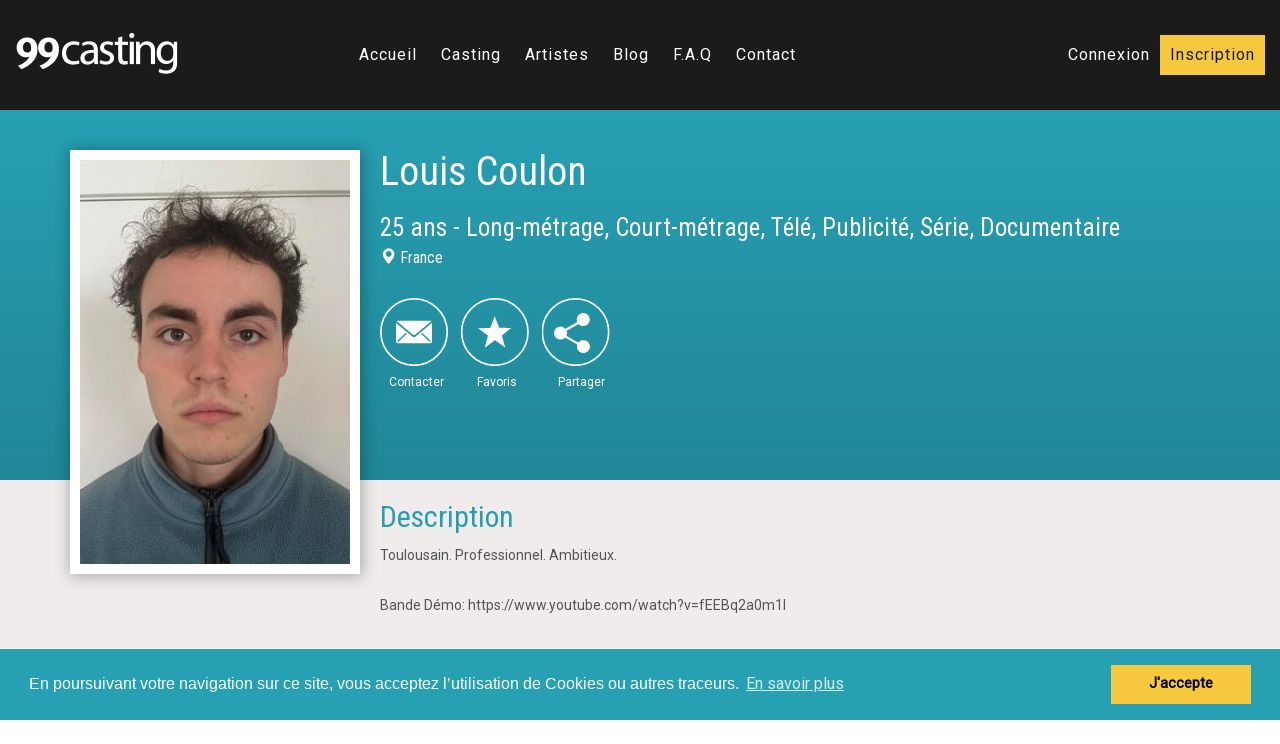

--- FILE ---
content_type: text/html; charset=UTF-8
request_url: https://99casting.com/fr/artiste-159197-louis-coulon.php
body_size: 10706
content:
<!DOCTYPE html>
<!--[if lt IE 7 ]><html class="ie ie6" lang="fr"> <![endif]-->
<!--[if IE 7 ]><html class="ie ie7" lang="fr"> <![endif]-->
<!--[if IE 8 ]><html class="ie ie8" lang="fr"> <![endif]-->
<!--[if (gte IE 9)|!(IE)]><!--><html lang="fr">
<head>

<!-- Google Tag Manager -->
<script>(function(w,d,s,l,i){w[l]=w[l]||[];w[l].push({'gtm.start':
new Date().getTime(),event:'gtm.js'});var f=d.getElementsByTagName(s)[0],
j=d.createElement(s),dl=l!='dataLayer'?'&l='+l:'';j.async=true;j.src=
'https://www.googletagmanager.com/gtm.js?id='+i+dl;f.parentNode.insertBefore(j,f);
})(window,document,'script','dataLayer','GTM-K7WVSVZ');</script>
<!-- End Google Tag Manager -->



<!-- Basic Page Needs
  ================================================== -->
	<meta charset="utf-8">
    <meta http-equiv="X-UA-Compatible" content="IE=edge">
	<title>Louis Coulon</title>
    <meta http-equiv="content-type" content="text/html; charset=utf-8" />
	<meta name="description" content="Toulousain. Professionnel. Ambitieux.

Bande Démo: https://www.youtube.com/watch?v=fEEBq2a0m1I..."/>
	<meta name="keywords" lang="fr" content="Profil,Louis Coulon,99casting"/>
    <meta http-equiv="Content-Language" content="fr"/>
    <META NAME="Identifier-URL" CONTENT=""/>
    <META NAME="Author" LANG="fr" CONTENT="99casting"/>
    <META NAME="Publisher" CONTENT="99casting"/>
    <META NAME="date-creation-ddmmyyyy" CONTENT="12042016">
        <META NAME="revisit-after" CONTENT="7"/>
    <META NAME="Language" content="French"/>


<!-- Canonical link
  ================================================== -->  
  	  
    <link rel="canonical" href="https://99casting.com/fr/artiste-159197-louis-coulon.php" />
    
<!-- Share
  ================================================== -->    
    <meta property="og:title" content="Profil de Louis Coulon sur 99casting">
	<meta property="og:description" content="Toulousain. Professionnel. Ambitieux.

Bande Démo: https://www.youtube.com/watch?v=fEEBq2a0m1I...">  
	<meta property="og:image" content="https://99casting.com/photosprofil/159197/original/277821880-1106078016631232-3212178177488306245-n.jpg">
    <meta property="og:type" content="website">
    <meta property="fb:app_id" content="1799687213587360">
    
    <meta name="twitter:card" content="summary_large_image" />
    <meta name="twitter:site" content="https://99casting.com" />
    <meta name="twitter:creator" content="99casting">
    <meta name="twitter:title" content="Louis Coulon" />
    <meta name="twitter:description" content="Toulousain. Professionnel. Ambitieux.

Bande Démo: https://www.youtube.com/watch?v=fEEBq2a0m1I..." />
    <meta name="twitter:image" content="https://99casting.com/photosprofil/159197/crop/277821880-1106078016631232-3212178177488306245-n.jpg" />
    
    
    <!-- Responsive
  ================================================== -->
 	<meta name="HandheldFriendly" content="True">
	<meta name="MobileOptimized" content="320">
    <meta name="viewport" content="user-scalable=no, initial-scale=1, maximum-scale=1, minimum-scale=1, width=device-width">
    
    
	<!-- CSS
  ================================================== -->
    <link href="../css/bootstrap.min.css" rel="stylesheet">
    <link href="../css/jasny-bootstrap.min.css" rel="stylesheet">
    <link rel="stylesheet" href="//code.jquery.com/ui/1.11.4/themes/smoothness/jquery-ui.min.css">
    <link href="../css/styles.css" rel="stylesheet">
    <link href='https://fonts.googleapis.com/css?family=Roboto' rel='stylesheet' type='text/css'>
    <link href='https://fonts.googleapis.com/css?family=Roboto+Condensed' rel='stylesheet' type='text/css'>
    
    
    <!-- Favicons
	================================================== -->
	<link rel="apple-touch-icon" href="../images/apple-touch-icon.png">
	<link rel="apple-touch-icon" sizes="72x72" href="../images/apple-touch-icon-72x72.png">
	<link rel="apple-touch-icon" sizes="114x114" href="../images/apple-touch-icon-114x114.png">
    <link rel="icon" type="image/png" href="../images/favicon.png"><!-- Major Browsers -->
	<!--[if lte IE 7]><link rel="SHORTCUT ICON" href="../images/favicon.ico"/><![endif]--><!-- Internet Explorer-->

	<!-- HTML5 Shim and Respond.js IE8 support of HTML5 elements and media queries -->
    <!--[if lt IE 9]>
      <script src="https://oss.maxcdn.com/libs/html5shiv/3.7.0/html5shiv.js"></script>
      <script src="https://oss.maxcdn.com/libs/respond.js/1.3.0/respond.min.js"></script>
    <![endif]-->
    
 	<!-- JS
	================================================== -->
  <script src="https://code.jquery.com/jquery-1.12.0.min.js"></script>
  <script src="https://code.jquery.com/ui/1.11.4/jquery-ui.min.js"></script>
  <script type="text/javascript" src="//cdnjs.cloudflare.com/ajax/libs/jqueryui-touch-punch/0.2.3/jquery.ui.touch-punch.min.js"></script>

  <script src="https://ajax.aspnetcdn.com/ajax/jquery.validate/1.15.0/jquery.validate.min.js"></script>


<link rel="stylesheet" type="text/css" href="//cdnjs.cloudflare.com/ajax/libs/cookieconsent2/3.0.3/cookieconsent.min.css" />
<script src="//cdnjs.cloudflare.com/ajax/libs/cookieconsent2/3.0.3/cookieconsent.min.js"></script>
<script>
window.addEventListener("load", function(){
window.cookieconsent.initialise({
  "palette": {
    "popup": {
      "background": "#27a0b4"
    },
    "button": {
      "background": "#f6c83e"
    }
  },
  "content": {
    "message": "En poursuivant votre navigation sur ce site, vous acceptez l’utilisation de Cookies ou autres traceurs.",
    "dismiss": "J'accepte",
    "link": "En savoir plus",
    "href": "politique-confidentialite.php"
  }
})});
</script>		
	
	
<!-- start Mixpanel --><script type="text/javascript">(function(e,a){if(!a.__SV){var b=window;try{var c,l,i,j=b.location,g=j.hash;c=function(a,b){return(l=a.match(RegExp(b+"=([^&]*)")))?l[1]:null};g&&c(g,"state")&&(i=JSON.parse(decodeURIComponent(c(g,"state"))),"mpeditor"===i.action&&(b.sessionStorage.setItem("_mpcehash",g),history.replaceState(i.desiredHash||"",e.title,j.pathname+j.search)))}catch(m){}var k,h;window.mixpanel=a;a._i=[];a.init=function(b,c,f){function e(b,a){var c=a.split(".");2==c.length&&(b=b[c[0]],a=c[1]);b[a]=function(){b.push([a].concat(Array.prototype.slice.call(arguments,
0)))}}var d=a;"undefined"!==typeof f?d=a[f]=[]:f="mixpanel";d.people=d.people||[];d.toString=function(b){var a="mixpanel";"mixpanel"!==f&&(a+="."+f);b||(a+=" (stub)");return a};d.people.toString=function(){return d.toString(1)+".people (stub)"};k="disable time_event track track_pageview track_links track_forms register register_once alias unregister identify name_tag set_config reset opt_in_tracking opt_out_tracking has_opted_in_tracking has_opted_out_tracking clear_opt_in_out_tracking people.set people.set_once people.unset people.increment people.append people.union people.track_charge people.clear_charges people.delete_user".split(" ");
for(h=0;h<k.length;h++)e(d,k[h]);a._i.push([b,c,f])};a.__SV=1.2;b=e.createElement("script");b.type="text/javascript";b.async=!0;b.src="undefined"!==typeof MIXPANEL_CUSTOM_LIB_URL?MIXPANEL_CUSTOM_LIB_URL:"file:"===e.location.protocol&&"//cdn4.mxpnl.com/libs/mixpanel-2-latest.min.js".match(/^\/\//)?"https://cdn4.mxpnl.com/libs/mixpanel-2-latest.min.js":"//cdn4.mxpnl.com/libs/mixpanel-2-latest.min.js";c=e.getElementsByTagName("script")[0];c.parentNode.insertBefore(b,c)}})(document,window.mixpanel||[]);
mixpanel.init("fcac92c55517953ca1db059ec5fa5ac8");</script><!-- end Mixpanel -->
	
		
</head>

<body>

<!-- Google Tag Manager (noscript) -->
<noscript><iframe src="https://www.googletagmanager.com/ns.html?id=GTM-K7WVSVZ"
height="0" width="0" style="display:none;visibility:hidden"></iframe></noscript>
<!-- End Google Tag Manager (noscript) -->


<div id="fb-root"></div>
<script>(function(d, s, id) {
  var js, fjs = d.getElementsByTagName(s)[0];
  if (d.getElementById(id)) return;
  js = d.createElement(s); js.id = id;
  js.src = "//connect.facebook.net/fr_FR/sdk.js#xfbml=1&version=v2.6&appId=1799687213587360";
  fjs.parentNode.insertBefore(js, fjs);
}(document, 'script', 'facebook-jssdk'));</script>
<script>window.twttr = (function(d, s, id) {
  var js, fjs = d.getElementsByTagName(s)[0],
    t = window.twttr || {};
  if (d.getElementById(id)) return t;
  js = d.createElement(s);
  js.id = id;
  js.src = "https://platform.twitter.com/widgets.js";
  fjs.parentNode.insertBefore(js, fjs);
 
  t._e = [];
  t.ready = function(f) {
    t._e.push(f);
  };
 
  return t;
}(document, "script", "twitter-wjs"));</script>

<div id="login-box" class="login-popup col-md-6 col-xs-10">
	<a href="#" class="btn-close">x</a>
	<h3>Connexion</h3>
	<form method="post" id="loginBox" class="signin" action="login-traitement.php" onSubmit="return test(this.email, this.pass)">
    		<input type="hidden" name="url" value="artiste-159197-louis-coulon.php">
    		<p>
				<input name="email" type="email" placeholder="Email" class="col-xs-12 col-sm-8 col-sm-offset-2">
            </p>
            <p>
				<input name="password" type="password" placeholder="Mot de passe" class="col-xs-12 col-sm-8 col-sm-offset-2">
            </p>    
			<input type="submit" class="submit col-xs-12 col-sm-8 col-sm-offset-2" value="Connexion">
            <div class="clearfix"></div>
			<p class="forgot-register">
				<a class="forgot" href="mdp-restore.php">Mot de passe oublié?</a>
			</p>        
		</fieldset>
	</form>
 
</div>
<script>
$.validator.methods.email = function( value, element ) {
  return this.optional( element ) || /^([a-zA-Z0-9_.+-])+\@(([a-zA-Z0-9-])+\.)+([a-zA-Z0-9]{2,4})+$/.test( value );
}
$("#loginBox").validate({
	rules: {
		email: {
			required: true,
			email: true
		},
		password: {
			required: true
		}
	},
	messages: {
		email: "Veuillez entrez un email valide",
		password: {
			required: "Veuillez entrez votre mot de passe",
		}
	}
	});
</script>

<div id="sign-box" class="login-popup col-sm-6 col-xs-10">
	<a href="#" class="btn-close">x</a>
	<h3>Inscription</h3>
	<form method="post" id="inscriptionBox" class="signin" action="inscription-traitement.php">
    		<p>
				<input name="email" type="email" placeholder="Email" class="col-xs-12 col-sm-8 col-sm-offset-2">
            </p>
            <p>
				<input name="password" id="password" type="password" placeholder="Mot de passe" class="col-xs-12 col-sm-8 col-sm-offset-2">
            </p>
            <p>
            	<input name="confirm_password" type="password" placeholder="Retaper mot de passe" class="col-xs-12 col-sm-8 col-sm-offset-2">
            </p>
            <div class="select-style2 col-xs-12 col-sm-8 col-sm-offset-2">
            	<select name="pays">
                	<option disabled selected>Pays de résidence</option>
                                        	<option value="5" >Belgique</option>
                                        	<option value="11" selected>France</option>
                                        	<option value="18" >Luxembourg</option>
                                    </select>
            </div>
			<div id="messageBox"><p></p></div>
		    <p>
			<div class="form-check">
			  <label class="form-check-label" for="defaultCheck1">
				  <input class="form-check-input" type="checkbox" value="1" id="defaultCheck2" name="acceptation_inscription">
				  <span>J'accepte les <a href="politique-confidentialite.php">politiques de confidentialité</a> et les <a href="conditions-generales-de-vente.php">conditions générales</a></span>
			  </label>
			</div>
            </p>
			<div id="acceptation_inscription_box"><p></p></div>
			<input type="submit" class="submit col-xs-12 col-sm-8 col-sm-offset-2" value="Envoyer">
		</fieldset>
	</form>
    </div>
<script>
$.validator.methods.email = function( value, element ) {
  return this.optional( element ) || /^([a-zA-Z0-9_.+-])+\@(([a-zA-Z0-9-])+\.)+([a-zA-Z0-9]{2,4})+$/.test( value );
}
$("#inscriptionBox").validate({
	rules: {
		email: {
			required: true,
			email: true,
			remote: {
                    url: "_email.php",
                    type: "post"
                 	}
		},
		password: {
			required: true,
			minlength: 5
		},
		confirm_password: {
			required: true,
			minlength: 5,
			equalTo: "#password"
		},
		pays: {
			required: true
		},
		acceptation_inscription: {
			required: true
		}
	},
	messages: {
		email: {
            required: "Veuillez entrer un email valide",
            email: "Veuillez entrer un email valide",
            remote: "Cet email existe déjà ou n'est pas accepté"
        },
		password: {
			required: "Veuillez entrer votre mot de passe",
			minlength: "Votre mot de passe doit avoir 5 caratères minimum"
		},
		confirm_password: {
			required: "Veuillez entrer votre mot de passe",
			minlength: "Votre mot de passe doit avoir 5 caratères minimum",
			equalTo: "Veuillez entrer un mot de passe identique"
		},
		pays: {
			required: "Veuillez sélectionner votre pays de résidence"
		},
		acceptation_inscription: {
			required: "Vous devez accepter notre politiques de confidentialité ainsi que nos conditions générales de vente"
		}
	},
	errorPlacement: function(error, element) {
		if (element.attr("name") == "pays" ) {
		  error.appendTo("#messageBox p");
		} else {
		  error.insertAfter(element);
		}
		
		if (element.attr("name") == "acceptation_inscription" ) {
		  error.appendTo("#acceptation_inscription_box p");
		} else {
		  error.insertAfter(element);
		}
  	}
	});
</script>

<nav id="nav-mobile" class="navmenu navmenu-default navmenu-fixed-left offcanvas" role="navigation">
	<div id="nav-mobile-header"></div>
	<ul>
		<li><a href="index.php">Accueil</a></li> 
        <li><a href="castings.php">Casting</a></li>
        <li> <a href="artistes.php">Artistes</a></li>
        <li> <a href="https://blog.99casting.com/">Blog</a></li>
        <!--<li> <a href="bons-plans.php">Bons plans</a></li>-->
		<li> <a href="faq.php">F.A.Q</a></li>
        <li> <a href="https://blog.99casting.com/contact/">Contact</a></li>
	</ul>
</nav>
<div id="global"> 
   	<div class="Navbar-overlay"></div>
    <header class="navbar navbar-fixed-top" role="navigation">
        <div class="container-fluid">
        	<div class="navbar-header">
              <button type="button" class="navbar-toggle pull-left" data-toggle="offcanvas" data-target="#nav-mobile" aria-expanded="false">
                <span class="sr-only">Toggle navigation</span>
                <span class="icon-bar"></span>
                <span class="icon-bar"></span>
                <span class="icon-bar"></span>
              </button>
              	<a href="index.php"><img src="../images/99casting.png"/></a>
                <button id="bs-navbar-btn" aria-controls="bs-navbar" aria-expanded="false" class="navbar-toggle collapsed hidden-lg hidden-md" data-target="#bs-navbar" data-toggle="collapse" type="button"><span class="glyphicon glyphicon-user"></span> </button>
            </div>
            
            <nav class="navbar-collapse collapse" id="bs-navbar" aria-expanded="false" style="height: 1px;"> 
            	<ul class="nav navbar-nav"> 
                    
                	<li> <a href="#login-box" class="toplog login-window">Connexion</a></li>
        			<li> <a href="#sign-box" class="topreg login-window">Inscription</a></li>
                                </ul>
            </nav>
            
            <div class="collapse navbar-collapse" id="nav">
            	<div class="row">
                    <div class="col-lg-6 col-md-7 col-sm-12 col-lg-offset-3 col-md-offset-2">
                      <ul class="nav navbar-nav">
                        <li ><a href="index.php">Accueil</a></li> 
                        <li ><a href="castings.php">Casting</a></li>
                        <li > <a href="artistes.php">Artistes</a></li>
                        <li> <a href="https://blog.99casting.com/">Blog</a></li>
                        <!--<li > <a href="bons-plans.php">Bons plans</a></li>-->
						<li > <a href="faq.php">F.A.Q</a></li>
                        <li > <a href="https://blog.99casting.com/contact/">Contact</a></li>
                        <li class="hidden-lg hidden-md"> <a href="#login-box" class="toplog login-window">Connexion</a></li>
                        <li class="hidden-lg hidden-md"> <a href="#sign-box" class="topreg login-window">S'inscrire</a></li>
                      </ul>
                   </div>  
                   <div class="col-md-3 col-sm-12 hidden-xs hidden-sm" id="toplog">
                        <ul class="nav navbar-nav">
                                                    <li><a href="#login-box" class="toplog login-window">Connexion</a></li>
                            <li><a href="#sign-box" class="topreg login-window">Inscription</a></li>
                            
                        </ul>
                   </div> 
               </div>
            </div>
    	</div>   
    </header><link type="text/css" rel="stylesheet" href="../css/lightgallery.min.css" />
<link rel="stylesheet" type="text/css" href="../css/wheelmenu.css" />
<script src="../js/lightgallery.min.js"></script>






<style>
	.audioplayer{ max-width:none !important;}

	.profil-nav{ margin: 0; padding-top: 20px; padding-bottom: 60px;}
	.navbarscrolled{ background: rgba(255,255,255,0.9); width: 100%; position: fixed; top: 50px; z-index: 10;padding-top: 40px;padding-bottom: 20px;}
	#header-content .photoscrolled{ padding-top: 80px;}
	@media (min-width: 992px){
		#photobook #profil-nav.photoscrolled{ padding-top: 80px;}
	}
	@media (max-width: 991px){
		#profil-nav{ margin-top: 20px; padding: 0 10px;}
		#photoscrolled{ margin: 0;}
	}
	@media (max-width: 420px){
		#formation .btn-pdf{ font-size: 15px;}
	}
</style>



    
    <section class="container-fluid" id="header-profil">
        <div class="row">
            <div class="profil-photo">
                <div class="container">
                	<!--<div class="badge">
                    	<img src="../images/badge/pro.svg"/>
                    </div>-->
                    <img src="../photosprofil/159197/crop/277821880-1106078016631232-3212178177488306245-n.jpg"/>
                    <!--<p class="hidden-xs">
                        <a href=""><span class="facebook"></span></a>
                        <a href=""><span class="twitter"></span></a>
                        <a href=""><span class="insta"></span></a>
                        <a href=""><span class="youtube"></span></a>
                    </p>-->
                </div>
            </div>
            <div class="profil-info">
                <div class="container">
                    <div class="name">
                        <h1>Louis Coulon</h1>
                                                <h2>25 ans                         - Long-métrage, Court-métrage, Télé, Publicité, Série, Documentaire                        <br>
                        <span><i class="glyphicon glyphicon-map-marker hidden-xs"></i> France</span>
						</h2>
                    </div>
                    <div class="action">
                        <p>
                        	<a href="#" data-toggle="modal" data-target="#ContactModal" class="contacter"></a>
                        	                        	<a href="#" onClick="favoris()" class="partager "></a>
                                                       <!--<a href="#" data-toggle="modal" data-target="#SignalerModal" class="signaler"></a>-->
                            <a href="#wheel" class="wheel-button"><span class="recomander"></span></a>
                            <ul id="wheel" data-angle="E">
                                <li class="item mail"><a href="#home" data-toggle="modal" data-target="#PartagerModal"></a></li>
                                <li class="item facebook"><a href="#home">


                                	<div class="fb-share-button" data-href="http://99casting.com/fr/artiste-159197-louis-coulon.php" data-layout="button" data-size="large" data-mobile-iframe="true"></div>
                                </a></li>
                                <li class="item twitter"><a href="#home"><div id="tw"><a class="twitter-share-button"
  href="https://twitter.com/intent/tweet?text=Venez voir le profil de Louis Coulon sur"
  data-size="large"></a></div></a></li>
                            </ul>
                            <!--<a href="" class="partager"></a>-->
                        </p>
						<p id="actionprofil">
							<span>Contacter</span>
							<span>Favoris</span>
							<span>Partager</span>
						</p>
                    </div>
                    <div class="modal fade" id="ContactModal" tabindex="-1" role="dialog" aria-labelledby="myModalLabel" aria-hidden="true">
                      <div class="modal-dialog">
                        <div class="modal-content">
                          <div class="modal-header">
                            <button type="button" class="close" data-dismiss="modal" aria-hidden="true">&times;</button>
                            <h4 class="modal-title" id="myModalLabel">Contacter Louis Coulon</h4>
                          </div>
                          <div id="castman_modal" class="col-sm-12">
                              <div class="col-sm-5 col-sm-push-7"><img src="../images/castman/castman-yes.png" alt="castman-yes"></div>
                              <div class="col-sm-7 col-sm-pull-5"><p style="padding-top:50px;">Nous sommes heureux de vous mettre en relation avec Louis Coulon</p></div>
                          </div>
                                                    <div class="modal-body">
                          	<p>
                                Pour pourvoir contacter cet artiste, vous devez être connecté.
                            </p>
							<div class="clearfix"></div>
                          </div>
                                                    <div class="modal-footer">
                          	
                            	<div class="modalform">
                            	<a href="login.php" class="btn btn-primary imgs-upload">Connexion</a> <a href="login.php" class="btn btn-primary imgs-inscription">Inscription</a>
                                </div>
                                                      </div>
                          </form>
                          <script>

						  $.validator.methods.email = function( value, element ) {
							  return this.optional( element ) || /^([a-zA-Z0-9_.+-])+\@(([a-zA-Z0-9-])+\.)+([a-zA-Z0-9]{2,4})+$/.test( value );
							}


						  $('#ContactBox').on('submit', function(e) {

								 e.preventDefault();

							}).validate({
								rules: {
									nom: {
										required: true
									},
									prenom: {
										required: true
									},
									societe: {
										required: true
									},
									email: {
										required: true,
										email: true
									},
									tel: {
										required: true
									},
									message: {
										required: true
									}
								},
								submitHandler: function(form) {
								var fileUp = new FormData($("#ContactBox")[0]);

								$.ajax({
								   type: "POST",
								   url: "contact-artiste-traitement.php",
								   data: fileUp, // je passe la variable JS
								   success: function(msg){ // je récupère la réponse dans la variable msg
								   		 $("#ContactBox").find("input[type=text], textarea,input[type=email]").val("");
										$(".modal-body").append('<div class="checktrue col-xs-12"><p>Votre message a été envoyé.</p></div><div class="clearfix"></div>');
								   },
								   cache: false,
								   contentType: false,
								   processData: false
								 });
								return false;  //This doesn't prevent the form from submitting.
								},
								messages: {
									nom: "Veuillez entrez votre nom",
									prenom: "Veuillez entrez votre prénom",
									societe: "Veuillez entrez votre société",
									email: "Veuillez entrez un email valide",
									tel: "Veuillez entrez votre téléphone",
									message: "Veuillez entrez un message"
								}
							});
							</script>
                        </div>
                      </div>
                    </div>
                    <div class="modal fade" id="SignalerModal" tabindex="-1" role="dialog" aria-labelledby="myModalLabel" aria-hidden="true">
                      <div class="modal-dialog">
                        <div class="modal-content">
                          <div class="modal-header">
                            <button type="button" class="close" data-dismiss="modal" aria-hidden="true">&times;</button>
                            <h4 class="modal-title" id="myModalLabel">Signaler un problème avec ce profil</h4>
                          </div>
                          <div id="castman_modal" class="col-sm-12">
                              <div class="col-sm-5 col-sm-push-7"><img src="../images/castman/castman-nope.png" alt="castman-nope"></div>
                              <div class="col-sm-7 col-sm-pull-5"><p>Signalez tout problème avec cet artiste</p></div>
                          </div>
                          <form method="post" id="SignalertBox" class="modalform">
                          <input type="hidden" name="idmembre" value="159197">
                          <input type="hidden" name="url" value="https://99casting.com/fr/artiste-159197-louis-coulon.php">
                          <div class="modal-body">
                          	<p>
                                <input name="nom" type="text" placeholder="Nom" class="col-xs-12" value="BOURDON">
                            </p>
                            <p>
                                <input name="prenom" type="text" placeholder="Prénom" class="col-xs-12" value="Romuald">
                            </p>
                            <p>
                                <input name="email" type="email" placeholder="Email" class="col-xs-12" value="">
                            </p>
                            <p>
                                <textarea placeholder="Décrivez le problème de ce profil" class="col-xs-12" rows="5" name="message"></textarea>
                            </p>
							<div class="clearfix"></div>
                          </div>
                          <div class="modal-footer">
                          		<input type="submit" class="btn btn-primary imgs-upload" value="Envoyer">
                                <button type="button" class="btn btn-default" data-dismiss="modal">Fermer</button>
                          </div>
                          </form>
                          <script>

						  $.validator.methods.email = function( value, element ) {
							  return this.optional( element ) || /^([a-zA-Z0-9_.+-])+\@(([a-zA-Z0-9-])+\.)+([a-zA-Z0-9]{2,4})+$/.test( value );
							}


						  $('#SignalertBox').on('submit', function(e) {

								 e.preventDefault();

							}).validate({
								rules: {
									nom: {
										required: true
									},
									prenom: {
										required: true
									},
									email: {
										required: true,
										email: true
									},
									message: {
										required: true
									}
								},
								submitHandler: function(form) {
								var fileUp = new FormData($("#SignalertBox")[0]);

								$.ajax({
								   type: "POST",
								   url: "signaler-traitement.php",
								   data: fileUp, // je passe la variable JS
								   success: function(msg){ // je récupère la réponse dans la variable msg
								   		 $("#SignalertBox").find("input[type=text], textarea,input[type=email]").val("");
										$(".modal-body").append('<div class="checktrue col-xs-12"><p>Votre message a été envoyé.</p></div><div class="clearfix"></div>');
								   },
								   cache: false,
								   contentType: false,
								   processData: false
								 });
								return false;  //This doesn't prevent the form from submitting.
								},
								messages: {
									nom: "Veuillez entrer votre nom",
									prenom: "Veuillez entrer votre prénom",
									email: "Veuillez entrer un email valide",
									message: "Veuillez entrer un message"
								}
							});
							</script>
                        </div>
                      </div>
                    </div>
                    <div class="modal fade" id="PartagerModal" tabindex="-1" role="dialog" aria-labelledby="myModalLabel" aria-hidden="true">
                      <div class="modal-dialog">
                        <div class="modal-content">
                          <div class="modal-header">
                            <button type="button" class="close" data-dismiss="modal" aria-hidden="true">&times;</button>
                            <h4 class="modal-title" id="myModalLabel">Envoyer le profil de Louis Coulon</h4>
                          </div>
                          <div id="castman_modal" class="col-sm-12">
                              <div class="col-sm-5 col-sm-push-7"><img src="../images/castman/castman-yes.png" alt="castman-yes"></div>
                              <div class="col-sm-7 col-sm-pull-5"><p>Hey ! Partage ce profil avec un de tes amis !</p></div>
                          </div>
                          <form method="post" id="PartagerBox" class="modalform">
                          <input type="hidden" name="idmembre" value="159197">
                          <div class="modal-body">
                          	<p>
                                <input name="nom" type="text" placeholder="Votre nom" class="col-xs-12" value="BOURDON">
                            </p>
                            <p>
                                <input name="email" type="email" placeholder="Votre email" class="col-xs-12" value="">
                            </p>
                            <p>
                                <input name="nom_ami" type="text" placeholder="Nom de votre ami" class="col-xs-12">
                            </p>
                            <p>
                                <input name="email_ami" type="email" placeholder="Email de votre ami" class="col-xs-12">
                            </p>
							<div class="clearfix"></div>
                          </div>
                          <div class="modal-footer">
                          		<input type="submit" class="btn btn-primary imgs-upload" value="Envoyer">
                                <button type="button" class="btn btn-default" data-dismiss="modal">Fermer</button>
                          </div>
                          </form>
                          <script>

						  $.validator.methods.email = function( value, element ) {
							  return this.optional( element ) || /^([a-zA-Z0-9_.+-])+\@(([a-zA-Z0-9-])+\.)+([a-zA-Z0-9]{2,4})+$/.test( value );
							}


						  $('#PartagerBox').on('submit', function(e) {

								 e.preventDefault();

							}).validate({
								rules: {
									nom: {
										required: true
									},
									email: {
										required: true,
										email: true
									},
									nom_ami: {
										required: true
									},
									email_ami: {
										required: true,
										email: true
									}
								},
								submitHandler: function(form) {
								var fileUp = new FormData($("#PartagerBox")[0]);

								$.ajax({
								   type: "POST",
								   url: "partage-artiste-traitement.php",
								   data: fileUp, // je passe la variable JS
								   success: function(msg){ // je récupère la réponse dans la variable msg
								   		 $("#PartagerBox").find("input[type=text],input[type=email]").val("");
										$(".modal-body").append('<div class="checktrue col-xs-12"><p>Votre message a été envoyé.</p></div><div class="clearfix"></div>');
								   },
								   cache: false,
								   contentType: false,
								   processData: false
								 });
								return false;  //This doesn't prevent the form from submitting.
								},
								messages: {
									nom: "Veuillez entrez votre nom",
									email: "Veuillez entrez un email valide",
									nom: "Veuillez entrez le nom de votre ami",
									email: "Veuillez entrez un email valide"
								}
							});
							</script>
                        </div>
                      </div>
                    </div>
                    <!-- <div class="view">
                        <p><br><span>Vues</span></p>
                        <div class="fb-like" data-href="" data-width="150" data-layout="box_count" data-action="like" data-size="large" data-show-faces="false" data-share="false"></div>
                    </div> -->
                </div>
            </div>
            <div class="profil-desc">
                <div class="container">
                	<div class="desc">
                        <h2>Description</h2>
                                                	<p>Toulousain. Professionnel. Ambitieux.<br />
<br />
Bande Démo: https://www.youtube.com/watch?v=fEEBq2a0m1I</p>
                                            </div>
                </div>
            </div>
        </div>
    </section>
    <section class="container-fluid" id="header-content">
    	<div class="row" id="photoscrolled">
    	<section class="profil-nav hidden-sm hidden-xs">
            <div class="col-lg-8 col-md-10 col-lg-offset-2 col-md-offset-1">
                <ul class="nav navbar-nav">
                                                                                    <li><a id="lien_mensu" href="">Informations</a></li>
                    <li><a id="lien_exp" href="">Expériences</a></li>
                    <li><a id="lien_formation" href="">Formations</a></li>
                </ul>
            </div>
        </section>
                                <section id="mensu" class="profil-mensu">
        	<div class="container">
            	<h2>Informations complémentaires</h2>
                    <div class="table-responsive col-sm-6">
                        <table class="table table-striped table-condensed">
                          <tbody>
                            <tr>
                                <td>Taille:</td>
                                <td>180 cm</td>
                            </tr>
                            <tr>
                                <td>Poids:</td>
                                <td>80 kg</td>
                            </tr>
                            <tr>
                            	                                <td>Ethnie:</td>
                                <td>Européenne</td>
                            </tr>
                            <tr>
                            	                                <td>Couleur de peau:</td>
                                <td>Caucasien</td>
                            </tr>
                            <tr>
                            	                                <td>Couleur des yeux:</td>
                                <td>Marrons</td>
                            </tr>
                            <tr>
                                <td>Pointure:</td>
                                <td>45</td>
                            </tr>
                            <tr>
                                <td>Poitrine:</td>
                                <td>-</td>
                            </tr>
                          </tbody>
                        </table>
                    </div>
                    <div class="table-responsive col-sm-6">
                        <table class="table table-striped table-condensed">
                          <tbody>
                            <tr>
                                <td>Tour de taille:</td>
                                <td>-</td>
                            </tr>
                            <tr>
                                <td>Hanches:</td>
                                <td>-</td>
                            </tr>
                            <tr>
                            	                                <td>Couleurs de cheveux:</td>
                                <td>Bruns</td>
                            </tr>
                            <tr>
                            	                                <td>Longueur de cheveux:</td>
                                <td>-</td>
                            </tr>
                            <tr>
                            	                                <td>Type de cheveux:</td>
                                <td>Bouclés</td>
                            </tr>
                            <tr>
                            	                                <td>Taille de robe (EU):</td>
                                <td>-</td>
                            </tr>
                            <tr>
                            	                                <td>Langues:</td>
                                <td><div style="overflow-y:scroll; height:20px; line-height:16px;">Français, Anglais</div></td>
                            </tr>
                          </tbody>
                        </table>
                    </div>
            </div>
        </section>
        <section id="exp" class="profil-exp">
        	<div class="container">
            	<h2>Expérience</h2>
                <p>Aucune expérience.</p>            </div>
        </section>
        <section id="formation" class="profil-formation">
        	<div class="container">
            	<h2>Formations</h2>
                               				<div class="checkalert row">
								<p>Vous devez être connecté pour accèder au CV du candidat.</p>
							</div>
						                            </div>
        </section>
        </div>
    </section>

    
<script type="text/javascript">

$.fn.responsiveTabs = function() {
this.addClass('responsive-tabs');
this.append($('<span class="glyphicon glyphicon-triangle-bottom"></span>'));
this.append($('<span class="glyphicon glyphicon-triangle-top"></span>'));

this.on('click', 'li.active > a, span.glyphicon', function() {
this.toggleClass('open');
}.bind(this));

this.on('click', 'li:not(.active) > a', function() {
this.removeClass('open');
}.bind(this));
};

$('#profil-nav .nav.nav-tabs').responsiveTabs();

$(document).ready(function() {

	$(window).scroll(function (event) {
	   var scroll = $(window).scrollTop();

	   if(scroll>=$("#header-profil").innerHeight()){
			$(".profil-nav").addClass("navbarscrolled");
		    $("#photobook #profil-nav").addClass("photoscrolled");
		    $("#photoscrolled").addClass("photoscrolled");
	   }else{
			$(".profil-nav").removeClass("navbarscrolled");
		   $("#photobook #profil-nav").removeClass("photoscrolled");
		   $("#photoscrolled").removeClass("photoscrolled");
	   }
	});

	$('#lien_photos').click(function () {

		$('body,html').animate({
		  scrollTop: $('#photobook').offset().top-150
		}, 800);
     	return false;
    });
	$('#lien_videos').click(function () {

		$('body,html').animate({
		  scrollTop: $('#video').offset().top-150
		}, 800);
     	return false;
    });
	$('#lien_audios').click(function () {

		$('body,html').animate({
		  scrollTop: $('#audio').offset().top-150
		}, 800);
     	return false;
    });
	$('#lien_mensu').click(function () {

		$('body,html').animate({
		  scrollTop: $('#mensu').offset().top-150
		}, 800);
     	return false;
    });
	$('#lien_exp').click(function () {

		$('body,html').animate({
		  scrollTop: $('#exp').offset().top-150
		}, 800);
     	return false;
    });
	$('#lien_formation').click(function () {

		$('body,html').animate({
		  scrollTop: $('#formation').offset().top-150
		}, 800);
     	return false;
    });

});
function album(id_album) {

	var id_membre= 159197;

	$.ajax({
		 type: "POST",
		 url: "_albumphotos.php",
		 data: {
			 id: id_album,
			 idmembre:id_membre
			 }, // je passe la variable JS
		 success: function(msg){ // je récupère la réponse dans la variable msg
			 $("#photobook").empty();
			 $("#photobook").append(msg);
			 $('#lightgallery').lightGallery({
				selector: '.item',
				download: false,
				fullScreen: false,
				mousewheel: false
			});
		 }
	   });
}
function videos(id_album) {

	var id_membre= 159197;

	$.ajax({
		 type: "POST",
		 url: "_albumvideos.php",
		 data: {
			 id: id_album,
			 idmembre:id_membre
			 }, // je passe la variable JS
		 success: function(msg){ // je récupère la réponse dans la variable msg
			 $("#video").empty();
			 $("#video").append(msg);
		 }
	   });
}
function audios(id_album) {

	var id_membre= 159197;

	$.ajax({
		 type: "POST",
		 url: "_albumaudios.php",
		 data: {
			 id: id_album,
			 idmembre:id_membre
			 }, // je passe la variable JS
		 success: function(msg){ // je récupère la réponse dans la variable msg
			 $("#audio").empty();
			 $("#audio").append(msg);
			 player();
		 }
	   });
}
</script>
<script src="../js/audioplayer.min.js"></script>
<script>
    $( function(){
        $('audio').audioPlayer({
			strPlay: "",
			strPause: "",
			strVolume: ""
		});
    });
</script>
<script>
function player() {
	$('audio').audioPlayer({
			strPlay: "",
			strPause: "",
			strVolume: ""
	});
}
</script>
<script type="text/javascript" src="../js/jquery.wheelmenu.min.js"></script>
<script>
$(document).ready(function(){
	$(".wheel-button").wheelmenu({
	trigger: "hover",
	animation: "fly",
	animationSpeed: "fast"
  });
});

</script>


</div>
<footer>
		<div class="container">

        	<div id="langues" class="col-xs-12">
            	<a tabindex="0" role="button" data-toggle="popover" data-placement="top" data-trigger="click">
                <div class="flag flag-fr"><p>France</p></div>
                <div id="pays2" style="display:none;">
                	<ul>
                    	<li class="flag flag-be"><a href="../fr-be/"><span>Belgique</span></a></li>
                    </ul>
                </div>
                </a>
            </div>
    		<div class="clearfix"></div>
            <div id="cat-footer" class="col-md-5 hidden-xs hidden-sm">
                <h3>99casting</h3>
                	<div class="row">
                        <div class="col-md-6">
                            <ul>
								<li><a href="index.php">Accueil</a></li>
                           		<li><a href="castings.php">Casting</a></li>
                           		<li><a href="ajoutcasting.php">Ajouter un casting</a></li>
                           		<li><a href="artistes.php">Artistes</a></li>
                           		<li><a href="annonces.php">Annonces</a></li>
                           		<!--<li><a href="bons-plans.php">Bons plans</a></li>-->
								<li><a href="faq.php">F.A.Q</a></li>
                           		<li><a href="abonnement-price.php">Tarifs</a></li>
                           		<li><a href="contact.php">Contact</a></li>
                           		                           		<li><a href="login.php">Connexion</a></li>
                           		<li><a href="login.php">Inscription</a></li>
                           		                            </ul>
                        </div>
                        <div class="col-md-6">
                            <ul>
                                                                    <li><a href="tout/tout/castings-tout-0-99-tout-scene-dernieres-0.php">Casting Scène</a> </li>
                                                                    <li><a href="tout/tout/castings-tout-0-99-tout-danse-dernieres-0.php">Casting Danse</a> </li>
                                                                    <li><a href="tout/tout/castings-tout-0-99-tout-long-metrage-dernieres-0.php">Casting Long-métrage</a> </li>
                                                                    <li><a href="tout/tout/castings-tout-0-99-tout-shooting-dernieres-0.php">Casting Shooting</a> </li>
                                                                    <li><a href="tout/tout/castings-tout-0-99-tout-tele-dernieres-0.php">Casting Télé</a> </li>
                                                                    <li><a href="tout/tout/castings-tout-0-99-tout-court-metrage-dernieres-0.php">Casting Court-métrage</a> </li>
                                                                    <li><a href="tout/tout/castings-tout-0-99-tout-publicite-dernieres-0.php">Casting Publicité</a> </li>
                                                                    <li><a href="tout/tout/castings-tout-0-99-tout-web-dernieres-0.php">Casting Web</a> </li>
                                                                    <li><a href="tout/tout/castings-tout-0-99-tout-clip-dernieres-0.php">Casting Clip musical</a> </li>
                                                                    <li><a href="tout/tout/castings-tout-0-99-tout-voixoff-dernieres-0.php">Casting Voix-off</a> </li>
                                                                    <li><a href="tout/tout/castings-tout-0-99-tout-serie-dernieres-0.php">Casting Série</a> </li>
                                                                    <li><a href="tout/tout/castings-tout-0-99-tout-documentaire-dernieres-0.php">Casting Documentaire</a> </li>
                                                                    <li><a href="tout/tout/castings-tout-0-99-tout-reseauxsociaux-dernieres-0.php">Casting Réseaux sociaux</a> </li>
                                                                    <li><a href="tout/tout/castings-tout-0-99-tout-tutoriel-dernieres-0.php">Casting Tutoriel</a> </li>
                                                                    <li><a href="tout/tout/castings-tout-0-99-tout-institutionnel-dernieres-0.php">Casting Institutionnel</a> </li>
                                                            </ul>
                        </div>
                    </div>
            </div>

						<div id="newsletter" class="col-md-4 col-sm-6">
                <h3>Newsletter</h3>
                <form id="formulaire-newsletter-footer" method="post" action="https://sibforms.com/serve/[base64]" novalidate>
                <div class="row">
                    <div class="col-xs-12">
												<input type="text" id="PRENOM" name="PRENOM" autocomplete="off" placeholder="Prénom"/>
                    </div>
                </div>
                <div class="row">
                    <div class="col-xs-12">
												<input type="text" id="EMAIL" name="EMAIL" autocomplete="off" placeholder="Adresse email" />
                    </div>
                </div>
				<div class="row">
                    <div class="col-xs-12">
                        <div class="form-check">
						  <label class="form-check-label" for="defaultCheck1">
							  <span>J'accepte les <a href="politique-confidentialite.php">politiques de confidentialité</a> et les <a href="conditions-generales-de-vente.php">conditions générales</a></span>
							  <input class="form-check-input" type="checkbox" value="1" id="defaultCheck1" name="GDPR">

						  </label>
						</div>
                    </div>
                </div>
                <div class="row">
                    <div class="col-sm-6 col-sm-offset-6">
                        <input type="submit" value="S'inscrire">
                    </div>
                </div>
                    </form>




            </div>

            <div id="facebook" class="col-md-3 col-sm-6">
                <h3>Médias sociaux</h3>
                <p>Rejoignez-nous sur les réseaux sociaux</p>

                <p><span class="facebook"><a href="https://www.facebook.com/99casting/" target="_blank"></a></span><span class="twitter"><a href="https://twitter.com/99casting" target="_blank"></a></span></p>

            </div>


        <div class="col-xs-12" id="copy">
		<a href="politique-confidentialite.php">Politique de confidentialité</a> - <a href="conditions-generales-de-vente.php">Conditions générales de vente</a><br/>
        Copyright © 2018 - 99casting.com - All rights reserved - A product of <a href="http://www.s-network.be" target="_blank">S-Network sprl</a>
        </div>

    </div>
    <a href="https://plus.google.com/+99castings" rel="publisher"></a>
</footer>

<script src="../js/bootstrap.min.js"></script>
<script src="../js/jasny-bootstrap.min.js"></script>
<script src="../js/main.min.js"></script>


<script type="text/javascript" language="javascript">

$(document).ready(function(e){

        $.validator.methods.email = function( value, element ) {
          return this.optional( element ) || /^([a-zA-Z0-9_.+-])+\@(([a-zA-Z0-9-])+\.)+([a-zA-Z0-9]{2,4})+$/.test( value );
        }

				$("#formulaire-newsletter-footer").validate({
                rules: {
                    PRENOM: {
                        required: true
                    },
                    EMAIL: {
                        required: true,
                        email: true
                    },
					GDPR: {
                        required: true
                    }
                },
                messages: {
                    PRENOM: { required: "Prénom requis"
                    },
                    EMAIL: { required: "Email requis",
                             email: "Email invalide"
                    },
					GDPR: { required: "Vous devez accepter notre politiques de confidentialité ainsi que nos conditions générales de vente"
                    }
                }
        });

});

$(function () {
		  $('[data-toggle="popover"]').popover({
			  html: true,
			  content: function() {
				  return $("#pays2").html();
			  }
			  })
		})
if(/iPhone|iPod|Android|iPad/.test(window.navigator.platform)){

	$("#login-box input").on('focus', function() {
		$("#login-box").css("position","absolute");
		$('html, body').animate({scrollTop:0,scrollLeft:0}, 'slow');
	}).on('blur', function() {
                $("#sign-box").css("position","fixed");
            });


	$("#sign-box input").on('focus', function() {
		$("#sign-box").css("position","absolute");
		$('html, body').animate({scrollTop:0,scrollLeft:0}, 'slow');
	}).on('blur', function() {
               $("#sign-box").css("position","fixed");
            });

	$(".login-window").on('click', function() {
		$("#bs-navbar").removeClass("in");
	});
}
</script>


</body>
</html>


--- FILE ---
content_type: text/css
request_url: https://99casting.com/css/styles.css
body_size: 16901
content:
@charset "UTF-8";html{height:100% }#global{min-height:100%;}li,a,p,input,select,label,textarea,table{font-family: 'Roboto', sans-serif;}textarea,input{-webkit-border-radius: 0;border-radius: 0;border: 2px solid #dadada;-webkit-appearance: none;}textarea{resize:none;padding:10px;margin-bottom:10px;}h1,h2,h3,h4{font-family: 'Roboto Condensed', sans-serif;}p{color: #545454;}.small, small {font-size: 100%;}.nomargintop{margin-top:0;}.btn-yellow{background: #f6c83e;color: #1b1b1b;padding: 15px;font-size:16px;padding-left:40px;padding-right:40px;}.btn-yellow:hover,.btn-yellow:focus{background: #f6c83e;color: #1b1b1b;text-decoration:none;}#loading {width: 100%;height: 100%;top: 0;left: 0;position: fixed;display: block;opacity: 1;background-color: black;z-index: 9999999999;text-align: center;}#loading-image {position: absolute;top: 50%;left: 50%;transform: translate(-50%,-50%);z-index: 100;}header{height:70px;background:#1b1b1b;padding-top: 12px;-webkit-transition: all 0.5s ease;-moz-transition: all 0.5s ease;-ms-transition: all 0.5s ease;-o-transition: all 0.5s ease;transition: all 0.5s ease;}#bs-navbar-btn{color: #FFF;margin: 0;top: 5px;left: 20px;}#bs-navbar{background:#1b1b1b;width: 110%;}#bs-navbar ul{margin-bottom:0;margin-top:0;}#bs-navbar ul li{border-bottom: 1px solid #FFF;}#bs-navbar ul li a{color:#FFF;text-align:center;font-size: 16px;letter-spacing: 1px;text-decoration: none;overflow: hidden;border-bottom: 1px solid #FFF;line-height: 30px;}#bs-navbar ul li a:hover,#bs-navbar ul li a:focus{background:none;}#nav{background:#1b1b1b;margin-top:58px;}.navbar-header{width:100%;text-align:center;}.navbar-header img{width:150px;padding-top: 8px;-webkit-transition: all 0.5s ease;-moz-transition: all 0.5s ease;-ms-transition: all 0.5s ease;-o-transition: all 0.5s ease;transition: all 0.5s ease;}#nav ul li a{color:#FFF;font-size:15px;padding: 15px 0px 10px 24px;letter-spacing:1px;}#nav ul li a:hover,#nav ul li a:focus{background:none;}#nav ul li:before{opacity:0;content:"▶︎";font-size:10px;color:#f6c83e;float:left;position:relative;top:19px;left:11px;-webkit-transition: opacity 0.5s ease;-moz-transition: opacity 0.5s ease;-ms-transition: opacity 0.5s ease;-o-transition: opacity 0.5s ease;transition: opacity 0.5s ease;}#nav ul li:hover:before{content:"▶︎";font-size:10px;color:#f6c83e;float:left;position:relative;top:19px;left:11px;opacity:1;}#nav ul li.active a{color:#f6c83e;}#nav ul li.active2:before{content:"▶︎";font-size:10px;color:#f6c83e;float:left;position:relative;top:19px;left:11px;opacity:1;}#nav #toplog{padding-top:5px;}#nav #toplog ul li:before{opacity:0;}#nav #toplog ul li a.topreg{background:#f6c83e;color:#1b1b1b;}#nav #toplog ul li a.topreg,#nav #toplog ul li a.toplog{padding:10px;}#nav #toplog .nav{float:right;}.navbar-toggle .icon-bar{background:#FFF;}#nav-mobile{background:#1b1b1b;border:none;margin-top:70px;text-align:center;width:200px;}#nav-mobile li a{color: #FFF;display: block;text-decoration: none;overflow: hidden;border-bottom: 1px solid #FFF;letter-spacing:1px;font-size:16px;-webkit-transition: all .5s ease;-moz-transition: all .5s ease;-ms-transition: all .5s ease;-o-transition: all .5s ease;transition: all .5s ease;line-height:60px;}#nav-mobile ul{padding:0;}#nav-mobile ul li {border-bottom: 1px solid #FFF;width:100%;}#nav-mobile p{margin-top:20px;}#option-membre{height:130px;width:260px;background:#333;padding:15px;position:absolute;opacity:0;visibility:hidden;top:80px;right:15px;z-index:10;-webkit-transition: all 1s ease;-moz-transition: all 1s ease;-ms-transition: all 1s ease;-o-transition: all 1s ease;transition: all 1s ease;}#option-membre img{width:60px;position:absolute;border: 1px solid #b4b9be;}#option-membre li{padding-left:50px;padding-bottom:4px;}#option-membre li a{font-size:12px !important;color:#b4b9be !important;}#option-membre.hover{opacity:1;visibility:visible;}#option-membre a.imgs-upload{margin-left: 81px;margin-bottom: 4px;}#option-membre a.imgs-upload:hover,#option-membre a.imgs-upload:focus,#option-membre a.imgs-upload:active{background: #27a0b4;border: none;}.nav-user button{background: none;color: #FFF;border: 0;outline: none;}.nav-user button i.glyphicon-menu-down,.nav-user button i.glyphicon-menu-up{margin-left: 5px;}.nav-user button i.glyphicon-user{border: 2px solid #FFF;border-radius: 50%;padding: 8px;margin-right: 5px;}.nav-user .dropdown-menu{right: 0;left: auto;border-radius: 0;margin-top: 5px;padding: 0;}.nav-user .dropdown-menu li{border-bottom: 1px solid #eee;}.nav-user .dropdown-menu li:last-child{border-bottom: 0;}.nav-user .dropdown-menu li:before{content: "" !important;}.nav-user .dropdown-menu li a{color: #1b1b1b !important;padding: 15px 100px 15px 15px !important;}.nav-user .dropdown-menu li:hover,.nav-user .dropdown-menu li:focus{background: #eee;}.nav-user .dropdown-menu li a i{margin-right: 15px;}@keyframes Navbar-dropdown-fade-in {from {opacity: 0.0;}to {opacity: 1.0;}}#global.is-focused .Navbar-overlay {display: block;-webkit-animation-name: Navbar-dropdown-fade-in;animation-name: Navbar-dropdown-fade-in;-webkit-animation-duration: 200ms;animation-duration: 200ms;}.Navbar-overlay {display: none;position: fixed;top: 0;bottom: 0;left: 0;right: 0;background-color: rgba(0, 0, 0, 0.5);z-index: 20;}#home-slide1{background:url(../images/home-ban.jpg) no-repeat center center;position:relative;padding:0;background-size:cover;margin-top:69px;-webkit-transition: margin-top 0.5s ease;-moz-transition: margin-top 0.5s ease;-ms-transition: margin-top 0.5s ease;-o-transition: margin-top 0.5s ease;transition: margin-top 0.5s ease;height: calc(100vh - 110px);}#home-slide1-inner{position:absolute;padding:0;top:50%;left:50%;transform: translate(-50%, -50%);text-align:center;}#home-slide1-inner h1{font-size:16px;color:#FFF;text-transform:uppercase;text-shadow: 1px 1px 10px #010101;margin-top:0;}#casting-search h2{margin-top: 0;font-size:15px;color:#FFF;margin-bottom: 20px;}#home-slide1-inner img{width:auto;margin: auto;}#home-slide1-inner form{background: rgba(1,1,1,0.6);padding-top:15px;padding-bottom:15px;}#home-slide1-inner form div[class*="col"]{padding:0;}#home-slide1-inner form select{height:38px;line-height: 30px;padding-right: 52px;}#home-slide1-inner .select-style{background:#fff no-repeat 100% 100%;color:#999;}#home-slide1-inner .select-style:before{content:"\e252";font-family: 'Glyphicons Halflings';position:absolute;top:12px;right:20px;}#home-slide1-inner form input[type=submit]{width:100%;height:40px;background:#1bd1dc;border:0;color:#FFF;font-size:16px;letter-spacing:1px;}#home-slide1-inner form p {color:#FFF;margin-bottom:0;margin-top:15px;}#home-slide1-inner form p a{color:#f6c83e;font-size: 16px;}#home-slide1-inner form p i{top:3px;color:#f6c83e;}@-webkit-keyframes bounce {0% {-moz-transform: translateY(0);-o-transform: translateY(0);-ms-transform: translateY(0);-webkit-transform: translateY(0);transform: translateY(0);}4% {-moz-transform: translateY(-30px);-o-transform: translateY(-30px);-ms-transform: translateY(-30px);-webkit-transform: translateY(-30px);transform: translateY(-30px);}8% {-moz-transform: translateY(0);-o-transform: translateY(0);-ms-transform: translateY(0);-webkit-transform: translateY(0);transform: translateY(0);}12% {-moz-transform: translateY(-15px);-o-transform: translateY(-15px);-ms-transform: translateY(-15px);-webkit-transform: translateY(-15px);transform: translateY(-15px);}16%, 100% {-moz-transform: translateY(0);-o-transform: translateY(0);-ms-transform: translateY(0);-webkit-transform: translateY(0);transform: translateY(0);}}@-moz-keyframes bounce {0% {-moz-transform: translateY(0);-o-transform: translateY(0);-ms-transform: translateY(0);-webkit-transform: translateY(0);transform: translateY(0);}4% {-moz-transform: translateY(-30px);-o-transform: translateY(-30px);-ms-transform: translateY(-30px);-webkit-transform: translateY(-30px);transform: translateY(-30px);}8% {-moz-transform: translateY(0);-o-transform: translateY(0);-ms-transform: translateY(0);-webkit-transform: translateY(0);transform: translateY(0);}12% {-moz-transform: translateY(-15px);-o-transform: translateY(-15px);-ms-transform: translateY(-15px);-webkit-transform: translateY(-15px);transform: translateY(-15px);}16%, 100% {-moz-transform: translateY(0);-o-transform: translateY(0);-ms-transform: translateY(0);-webkit-transform: translateY(0);transform: translateY(0);}}@-ms-keyframes bounce {0% {-moz-transform: translateY(0);-o-transform: translateY(0);-ms-transform: translateY(0);-webkit-transform: translateY(0);transform: translateY(0);}4% {-moz-transform: translateY(-30px);-o-transform: translateY(-30px);-ms-transform: translateY(-30px);-webkit-transform: translateY(-30px);transform: translateY(-30px);}8% {-moz-transform: translateY(0);-o-transform: translateY(0);-ms-transform: translateY(0);-webkit-transform: translateY(0);transform: translateY(0);}12% {-moz-transform: translateY(-15px);-o-transform: translateY(-15px);-ms-transform: translateY(-15px);-webkit-transform: translateY(-15px);transform: translateY(-15px);}16%, 100% {-moz-transform: translateY(0);-o-transform: translateY(0);-ms-transform: translateY(0);-webkit-transform: translateY(0);transform: translateY(0);}}@keyframes bounce {0% {-moz-transform: translateY(0);-o-transform: translateY(0);-ms-transform: translateY(0);-webkit-transform: translateY(0);transform: translateY(0);}4% {-moz-transform: translateY(-30px);-o-transform: translateY(-30px);-ms-transform: translateY(-30px);-webkit-transform: translateY(-30px);transform: translateY(-30px);}8% {-moz-transform: translateY(0);-o-transform: translateY(0);-ms-transform: translateY(0);-webkit-transform: translateY(0);transform: translateY(0);}12% {-moz-transform: translateY(-15px);-o-transform: translateY(-15px);-ms-transform: translateY(-15px);-webkit-transform: translateY(-15px);transform: translateY(-15px);}16%, 100% {-moz-transform: translateY(0);-o-transform: translateY(0);-ms-transform: translateY(0);-webkit-transform: translateY(0);transform: translateY(0);}}.arrow-home {width: 40px;height: 40px;background-image: url([data-uri]);background-size: contain;}.arrow-home a {display: block;width: 40px;height: 40px;}.bounce {-o-animation: bounce 4s infinite;-moz-animation: bounce 4s infinite;-webkit-animation: bounce 4s infinite;animation: bounce 4s infinite;}.bounced-arrow {z-index: 10;position: absolute;bottom: 10px;left: 50%;transform: translate(-50%);}#news-slider2{margin-top: 4px;}.post-slide2{margin: 0 10px;border:2px solid #f6c83e !important;}.post-slide2 .post-img{overflow: hidden;}#home-castingTop .post-img{overflow: hidden;}.post-slide2 .post-img img,#home-castingTop .post-img img{transform: scale(1);transition: all 1s ease-in-out 0s;}.post-slide2:hover .post-img img,#home-castingTop .castings:hover .post-img img{transform: scale(1.08);}.post-slide2 a{padding: 0 !important;}.post-slide2 .topcast {background: url(../images/top.png) no-repeat;height: 50px;width: 50px;position: absolute;top: 2px;left: 13px;z-index: 1;}.post-slide2 h3{color: #333 !important;padding-top: 10px;padding-left: 15px;padding-right: 15px;font-size: 18px !important;}.owl-carousel .owl-nav{text-align: center;padding: 0 20px;}.owl-carousel .owl-nav button.owl-next, .owl-carousel .owl-nav button.owl-prev{background: #f6c83e !important;color: #1b1b1b !important;padding: 0px 12px !important;font-size: 29px !important;margin-left: 8px;}.owl-carousel .owl-nav button.owl-next:focus, .owl-carousel .owl-nav button.owl-prev:focus{outline: none;}.owl-carousel .owl-item{display: flex;}.owl-carousel .owl-stage{display: flex;}#home-castingTop .castings{border: none;margin:0 -.3px;padding: 15px;}#home-castingTop .castings a{border:2px solid #f6c83e;padding:0;}#home-castingTop h3{color: #333;padding-top: 10px;padding-left: 15px;padding-right: 15px;font-size: 18px !important;}#home-castingTop .castings .info{padding-left: 15px;padding-right: 15px;}#home-castingTop .castings .topcast {background: url(../images/top.png) no-repeat;height: 50px;width: 50px;position: absolute;top: 17px;left: 17px;z-index: 1;}#home-castingTop .col-lg-7{margin-top: 18px;}#home-castingTop h2{color: #27a0b4;font-size: 30px;margin-bottom: 20px;margin-top: 35px !important;}#home-castingTop p a{color: #FFF;font-size: 14px;background: #27a0b4;display: block;height: 40px;line-height: 40px;text-align: center;margin-bottom: 30px;margin-top: 20px;}#home-castingTop p a:hover,#home-castingTop p a:focus{text-decoration: none;}#home-slide2{position:relative;background: -moz-radial-gradient(center, ellipse cover, rgba(255,255,255,0.1) 0%, rgba(1,1,1,0.1) 99%, rgba(1,1,1,0.1) 100%);background: -webkit-radial-gradient(center, ellipse cover, rgba(255,255,255,0.1) 0%,rgba(1,1,1,0.1) 99%,rgba(1,1,1,0.1) 100%);background: radial-gradient(ellipse at center, rgba(255,255,255,0.1) 0%,rgba(1,1,1,0.1) 99%,rgba(1,1,1,0.1) 100%);filter: progid:DXImageTransform.Microsoft.gradient( startColorstr='#1affffff', endColorstr='#1a010101',GradientType=1 );text-align: justify;}#home-slide2 h2{color:#27a0b4;font-size:30px;margin-bottom:20px;text-align:center;}#home-slide2 p{color:#3c3c3c;font-size:14px;line-height:28px;padding:0;}#home-slide2 p a{color:#FFF;font-size:14px;background:#27a0b4;display:block;height:40px;line-height:40px;margin-top:20px;text-align:center;}#home-slide2 .img{margin-top:30px;}#home-slide2 .img img{margin:auto;}#home-slide2 .txt-a{margin-bottom:0;}#home-slide3{background:#27a0b4;text-align:justify;}#home-slide4{background: -moz-radial-gradient(center, ellipse cover, rgba(255,255,255,0.1) 0%, rgba(1,1,1,0.1) 99%, rgba(1,1,1,0.1) 100%);background: -webkit-radial-gradient(center, ellipse cover, rgba(255,255,255,0.1) 0%,rgba(1,1,1,0.1) 99%,rgba(1,1,1,0.1) 100%);background: radial-gradient(ellipse at center, rgba(255,255,255,0.1) 0%,rgba(1,1,1,0.1) 99%,rgba(1,1,1,0.1) 100%);filter: progid:DXImageTransform.Microsoft.gradient( startColorstr='#1affffff', endColorstr='#1a010101',GradientType=1 );text-align:justify;}#home-slide3 .img{padding:0;}@media(max-width:767px){#home-slide3 .container,#home-slide2 .container{padding: 0;}#home-slide4 .img{padding:0;max-height: 490px;overflow: hidden;}#home-slide4 .img img{width: 100%;}#home-slide1-inner img{max-width: 200px;}#home-slide1-inner form p a{font-size: 12px;}}#home-slide3 h2,#home-slide4 h2{color:#FFF;font-size:30px;margin-bottom:20px;text-align:center;}#home-slide4 h2{color:#27a0b4;font-size:30px;margin-bottom:20px;text-align:center;}#home-slide3 p{color:#FFF;font-size:14px;line-height:28px;padding:0;}#home-slide4 p{color:#27a0b4;font-size:14px;line-height:28px;}#home-slide3 p a{color:#FFF;font-size:14px;border:1px solid #FFF;display:block;height:40px;line-height:40px;margin-top:20px;text-align:center;margin-bottom:20px;}#home-slide4 p a{color:#FFF;background: #27a0b4;font-size:14px;display:block;height:40px;line-height:40px;margin-top:20px;text-align:center;margin-bottom:20px;}#home-slide2 p a:hover,#home-slide3 p a:hover,#home-slide4 p a:hover{text-decoration:none;}#partners img{width:100%;}.list_carousel.responsive {width: auto;margin-left: 0;margin-top:50px;}.list_carousel ul {margin: 0;padding: 0;list-style: none;display: block;}.list_carousel li {text-align: center;width: 50px;height: 130px;padding: 0;margin: 6px;display: block;float: left;}#mask {display: none;background: #000;position: fixed;left: 0;top: 0;z-index: 10;width: 100%;height: 100%;opacity: 0.8;z-index: 998;}.login-popup {display: none;background: #f6f3ef;padding: 20px;top: 50%;left:50%;transform: translate(-50%, -50%);z-index: 999;text-align: center;font-size:16px;position: fixed;max-width:600px;}@media(max-width:767px){#login-box.login-popup {top: 55%;}#sign-box.login-popup {top: 55%;}}.login-popup label{font-size:12px;}.login-popup h3,#pricing-wrap .login h3 {color: #27a0b4;text-transform: uppercase;margin-bottom: 10px;font-size:40px;margin-top:0;}#pricing-wrap .login h3 {margin-top: 15px;}.btn-close {position: absolute;top: 15px;right: 15px;display: inline-block;padding: 0;margin: 0;line-height: 0;color:#949799;font-size:24px;}.btn-close:hover{color:#949799;text-decoration:none;}.forgot-register a,.forgot-register a:hover {color:#949799;}form input[type="text"], input[type="email"], input[type="password"] {border: none;background: #FFF;margin-bottom:10px;padding: 10px;text-align: left;border:2px solid #dadada;color:#545454;}form.signin .select-style2{padding: 0;border: 1px solid #b9b9b9;overflow: hidden;background: #fff url(../images/select2.gif) no-repeat 100% 100%;margin-bottom:10px;}form.signin .select-style2 select {font-size: 16px;padding: 5px 15px;height: 46px;width: 100%;border: none;box-shadow: none;background-color: transparent;background-image: none;-webkit-appearance: none;-moz-appearance: none;appearance: none;cursor: pointer;color:#949799;}form.signin input[type=submit] {background: #f6c83e;color: #373737;border: none;margin-bottom: 10px;padding: 10px;}form.signin p{color:#FF7575;margin-bottom:0;}#header-banner{height:80px;background:url(../images/header-ban.jpg) no-repeat;background-size:cover;margin-top: 70px;position:relative;margin-bottom:40px;-webkit-transition: margin-top 0.5s ease;-moz-transition: margin-top 0.5s ease;-ms-transition: margin-top 0.5s ease;-o-transition: margin-top 0.5s ease;transition: margin-top 0.5s ease;}#header-banner-inner {position: absolute;padding: 0;top: 50%;left: 50%;transform: translate(-50%, -50%);text-align: center;}#header-banner-inner h1{color:#FFF;font-size:25px;margin:0;}#sidebar-search{margin-bottom:20px;}#sidebar-search .form-group{margin-bottom:0px;}#sidebar-search h2{margin-top:0;font-size:24px;color:#545454;}.castings{border:1px solid #b9b9b9;margin-bottom:20px;padding:0;}.artistes{margin-bottom:15px;padding:0;}.castings.home{border:3px solid #f6c83e;}.castings.home .topcast{background:url(../images/top.png) no-repeat;height:50px;width:50px;position:absolute;top:0;left:0;z-index:1 }.castings img,.artistes img{width:100%;border: 1px solid #ddd;}.castings h3,.artistes h3{margin-top:0;font-size:16px;color:#27a0b4;}.castings a{display:block;width:100%;height:100%;padding:15px;}.artistes a{display:block;width:100%;height:100%;padding-left:7px;padding-right:7px;}.castings a:hover{background:#f0f0f0;}.castings a:hover{text-decoration:none;}.castings p{font-size:14px;color:#4f4f4f }.castings p.cat{background:#4bb539;padding:5px;color:#FFF;font-size:14px;display:inline-block;margin-right:10px;}.castings p.cat.ouvert{background:#f6c83e;}.castings p i{color:#27a0b4 }.select-style {padding: 0;margin: 0;border: 1px solid #b9b9b9;width: 100%;overflow: hidden;background: #fff url(../images/select.gif) no-repeat 100% 100%;}.select-style select {font-size:16px;padding: 5px 15px;height:35px;width: 100%;border: none;box-shadow: none;background-color: transparent;background-image: none;-webkit-appearance: none;-moz-appearance: none;appearance: none;cursor:pointer;}#sidebar-search .select-style select {height:33px;}#sidebar-search .formstyle p.labelo{margin-bottom:5px;}.select-style select:focus {outline: none;}#sidebar-search form{margin-top:16px;}#sidebar-search form input[type="radio"] {display: none;}#sidebar-search form label {cursor: pointer;display: inline-block;position: relative;padding-left: 25px;font-weight:bold;}#sidebar-search form label:before {background-color: #FFF;border: 1px solid #b8b8b8;top: 2px;content: "";display: inline-block;height: 16px;left: 0px;position: absolute;width: 16px;}#sidebar-search form input[type="radio"]:checked+label:before{background:#f6c83e;border:2px solid #FFF;content:"";}#sidebar-search form #amount{border:0;background:none;text-align:center;font-weight:bold;height:20px;padding:0;color:black;margin-bottom:8px;}#sidebar-search form #slider-range{border-radius:0;height:6px;border:1px solid #9a9a9a;border:0;margin-bottom:20px;width:98%;}#sidebar-search form .ui-widget-header{background:#f6c83e;}#sidebar-search form .seach-advance{margin-top:15px;text-align:center;}#sidebar-search form .seach-advance a{color: #27a0b4;}.ui-state-default, .ui-widget-content .ui-state-default{border:0;background:#f6c83e;-webkit-border-radius: 50px;border-radius: 50px;cursor:pointer;width: 25px;height: 25px;top: -10px;}.ui-state-default, .ui-widget-content .ui-state-default:focus{outline: none;}#pager a{color:#27a0b4;font-size:16px;}#pager a:hover{text-decoration:none;}.nb-casting{margin-bottom:6px;margin-bottom: 10px;}.formrecherche{float:right;width:201px;margin-bottom: 6px;}.formrecherche input[type=text]{padding:6px;border: 1px solid #b9b9b9;border-radius:0;border-right:0;}.formrecherche .input-group-addon{top:0;border: 1px solid #b9b9b9;background-color: #f6c83e;border-radius:0;color:#333;}#suggestions{position:absolute;width:300px;display:none;top:40px;z-index:10;}#searchresults{margin:0;border-width:1px;border-color:#b9b9b9;border-style:solid;width:100%;background-color:#f7f6f4;font-size:10px;line-height:14px }#searchresults a{display:block;background-color:#f7f6f4;clear:left;padding-bottom:10px;text-decoration:none }#searchresults a:hover{background-color:#999;color:#fff }#searchresults a img{float:left;padding:5px 10px }#searchresults a span.searchheading{display:block;font-weight:700;padding-top:5px;color:#191919 }#searchresults a:hover span.searchheading{color:#fff }#searchresults a span{color:#555 }#searchresults a:hover span{color:#f1f1f1 }#searchresults span.category{font-size:11px;margin:5px;display:block;color:#fff }#searchresults span.seperator{float:right;padding-right:15px;margin-right:5px;color:#191919;}#searchresults span.seperator a{background-color:transparent;display:block;margin:5px;height:auto;color:#fff }.castingmore{text-align:center;}.castingmore input[type=submit]{background: #f6c83e;border: 0;color: #1c1c1c;font-weight: bold;font-size: 16px;height: 40px;padding-left:15px;padding-right:15px;}.allcasting{text-align:center;}.allcasting a{background: #f6c83e;color: #1c1c1c !important;font-weight: bold;font-size: 16px;height: 40px;padding-left:15px;padding-right:15px;display:inline-block;line-height:40px;}.allcasting a:hover,.allcasting a:focus{text-decoration:none;}#castings h2{margin-top: 0;font-size: 24px;text-align: center;color: #545454;}#casting-fav{text-align: right;float: right;margin-top: -29px;display: inline-block;}#casting-fav a{background:#f6c83e;padding:7px 23px;color:#1c1c1c;}#casting-fav a span{margin-left:5px;}#casting-fav a:hover,#casting-fav a:focus{background:#f6c83e;color:#1c1c1c;text-decoration:none;}.dote_lu{color: #27a0b4;position: absolute;top: 13px;right: 20px;font-size: 22px;display: inherit!important;width: auto!important;height: auto!important;padding: inherit!important;z-index: 99;}@media(max-width:1199px){.dote_lu{top: 75%;right: 20px;}}.castings .popover-title{min-width: 110px;}.castings .popover-content{display: none;}#pricing{margin-bottom:40px;}#pricing h2{margin-top:0;font-size:18px;text-align:center;color:#545454;}.price{border:1px solid #bcbcbc;padding:15px;background: #f4f9fa;}.price.pop{background:#27a0b4;}.price h1{font-size:40px;text-align:center;color:#545454;border-bottom:1px solid #bcbcbc;padding-bottom:15px;margin-bottom:35px;letter-spacing:2px;}.price.pop h1{color:#FFF;border-bottom:1px solid #FFF;}.price h3{font-size:35px;text-align:center;color:#545454;letter-spacing:2px;margin-bottom:0;}.price.pop h3{color:#FFF;}.price p{font-size:14px;text-align:center;color:#545454;font-style:italic;min-height:105px;}.price.pop p{color:#FFF;}.price p b{font-style:normal;color:#f4c93f;font-size:25px;line-height:65px;}.price p.com{min-height:inherit;font-style:normal;color:#545454;font-size:16px;background:#f4c93f;text-transform:uppercase;display:block;width:100%;height:40px;line-height:40px;margin-top:15px;}.price form input[type=submit]{color:#545454;font-size:16px;background:#f4c93f;text-transform:uppercase;width:100%;height:40px;margin-top:15px;border:0;}.price.pop img{position:absolute;right: -15px;top: -20px;width:108px;}.table-responsive{border:0;}.compareprice-table{margin-bottom: 40px;}.compareprice-table a{color: #3e9dac;}.compareprice-table .popover{background: #FFF;border: 1px solid #3e9dac;color: #3e9dac;}.compareprice-table .popover.right>.arrow:after{border-right-color: #3e9dac;}.my_planHeader {text-align: center;color: white;}.my_planHeader .bg{background: #27a0b4;}.my_planTitle {font-size:1.2em;letter-spacing: 1px;font-family: "Helvetica Neue",Helvetica,Arial,sans-serif;padding: 15px 0;font-weight: bold;}@media (max-width: 768px) {.my_planTitle {font-size:12px;}.my_planFeature .bg_feature{background: none !important;}}@media (max-width: 991px) and (min-width: 769px) {.my_planTitle {font-size:1em;}}.my_feature {line-height:2.9em;font-weight: bold;font-family: "Helvetica Neue",Helvetica,Arial,sans-serif;}.my_feature .bg_feature,.my_planFeature .bg_feature{background: #f8f8f6;padding: 10px;}.my_feature .bg_feature:before{content:"◼︎";color: #27a0b4;}.my_feature .bg_feature.sd:before{content: "";}@media (max-width: 768px) {.my_feature {text-align: center }}@media (min-width: 769px) {.my_feature .bg_feature{padding-left: 4em;}.my_feature .bg_feature.sd{padding-left: 6em;}}.my_planFeature {text-align: center;font-size: 1.5em;line-height: 1.95em;font-family: "Helvetica Neue",Helvetica,Arial,sans-serif;}.my_planFeature i.glyphicon-ok {color: #59b266;}.my_planFeature i.glyphicon-remove {color: #e2232b;}.membership-pricing-table {width: 100%;margin-top:40px;margin-bottom:80px;padding:15px;}.membership-pricing-table table .icon-no,.membership-pricing-table table .icon-yes {font-size: 22px }.membership-pricing-table table .icon-no {color: #a93717 }.membership-pricing-table table .icon-yes {color: #209e61 }.membership-pricing-table table .plan-header {text-align: center;font-size: 48px;padding: 25px 0 }.membership-pricing-table table .plan-header-free {background-color: #f4f9fa;color: #545454 }.membership-pricing-table table .plan-header-title {color: #545454;text-align:left;padding-left:10px;}.membership-pricing-table table .plan-header-blue {color: #545454;background-color: #cbedf2;}.membership-pricing-table table .plan-header-standard {color: #fff;background-color: #ff9317;border-color: #e37900 }.membership-pricing-table table{width:100%;}.membership-pricing-table table td {text-align: center;width: 15%;padding: 7px 10px;background-color: #fafafa;font-size: 14px;}.membership-pricing-table table tr td:nth-child(2){background:#f4f9fa;}.membership-pricing-table table tr td:nth-child(3) {background:#cbedf2;}.membership-pricing-table table td {border: 1px solid #d2d4d4;border-left:0;border-right:0;color:#545454;}.membership-pricing-table table tr td:first-child {background-color: transparent;text-align: left;width: 30%;border-left:0;border-right:0;}.membership-pricing-table table tr td:nth-child(5) {background-color: #FFF }.membership-pricing-table table tr:first-child td,.membership-pricing-table table tr:nth-child(2) td {-webkit-box-shadow: none;box-shadow: none;border-top:0;}.membership-pricing-table table tr:last-child td {border-bottom:0;}.membership-pricing-table table tr:first-child th:first-child {border-top-color: transparent;border-left-color: transparent;border-right-color: #e2e2e2 }.membership-pricing-table table tr:first-child th .pricing-plan-name {font-size: 18px }.membership-pricing-table table tr:first-child th .pricing-plan-price {line-height: 35px }.membership-pricing-table table tr:first-child th .pricing-plan-price>sup {font-size: 45% }.membership-pricing-table table tr:first-child th .pricing-plan-price>span {font-size: 30% }.membership-pricing-table table tr:first-child th .pricing-plan-period {margin-top: -7px;font-size: 25% }.membership-pricing-table table .header-plan-inner {position: relative }.membership-pricing-table table .recommended-plan-ribbon {box-sizing: content-box;background-color: #dc3b5d;color: #FFF;position: absolute;padding: 3px 6px;font-size: 11px!important;font-weight: 500;left: -6px;top: -22px;z-index: 99;width: 100%;-webkit-box-shadow: 0 -1px #c2284c inset;box-shadow: 0 -1px #c2284c inset;text-shadow: 0 -1px #c2284c }.membership-pricing-table table .recommended-plan-ribbon:before {border: solid;border-color: #c2284c transparent;border-width: 6px 0 0 6px;bottom: -5px;content: "";left: 0;position: absolute;z-index: 90 }.membership-pricing-table table .recommended-plan-ribbon:after {border: solid;border-color: #c2284c transparent;border-width: 6px 6px 0 0;bottom: -5px;content: "";right: 0;position: absolute;z-index: 90 }.membership-pricing-table table .plan-head {box-sizing: content-box;background-color: #ff9c00;border: 1px solid #cf7300;position: absolute;top: -33px;left: -1px;height: 30px;width: 100%;border-bottom: none }#casting-banner{background:url(../images/casting-ban.jpg) no-repeat center center;height:200px;position:relative;background-size:cover;margin-top:40px;}#header-profil{margin-top:70px;-webkit-transition: margin-top 0.5s ease;-moz-transition: margin-top 0.5s ease;-ms-transition: margin-top 0.5s ease;-o-transition: margin-top 0.5s ease;transition: margin-top 0.5s ease;background: rgb(39,160,180);background: -moz-linear-gradient(top, rgba(39,160,180,1) 0%, rgba(33,134,151,1) 100%);background: -webkit-linear-gradient(top, rgba(39,160,180,1) 0%,rgba(33,134,151,1) 100%);background: linear-gradient(to bottom, rgba(39,160,180,1) 0%,rgba(33,134,151,1) 100%);filter: progid:DXImageTransform.Microsoft.gradient( startColorstr='#27a0b4', endColorstr='#218697',GradientType=0 );}.profil-photo{padding-top:40px;width:100%;z-index:0;text-align:center;}.profil-photo img{border:10px solid #FFF;-webkit-box-shadow: 1px 1px 15px 1px rgba(1,1,1,0.3);box-shadow: 1px 1px 15px 1px rgba(1,1,1,0.3);width:100%;max-width:200px;}.profil-photo .badge{background:none;border-radius:0;position:relative;display:block;padding:0;}.profil-photo .badge img{border:0;box-shadow:none;width:auto;position:absolute;top:-22px;left:-22px;width:70px;}.profil-photo p{height:45px;margin-top:10px;}.profil-photo p a{display:inline-block;}.profil-photo p span{background:url(../images/artites-social.png);width:45px;height:45px;display:inline-block;}.profil-photo p span.facebook{background-position:0px;}.profil-photo p span.twitter{background-position:-50px;}.profil-photo p span.insta{background-position:-100px;}.profil-photo p span.youtube{background-position:-150px;}.profil-info{padding-top:40px;text-align:center;min-height:370px;}.profil-info .name,.profil-info .action,.profil-info .view{position:relative;z-index:1;}.profil-info .name h1{margin-top:0;font-size:28px;color:#FFF;}.profil-info .name h2{font-size:18px;color:#FFF;}.profil-info .name h2 span{font-size:16px;}.profil-info .name p{font-size:16px;color:#FFF;margin-top:20px;}.profil-info .action{height:68px;margin-top:30px;margin-bottom:50px;position:relative;}.profil-info .action p a,.profil-info .action p a span{background:url(../images/artiste-share2.svg) no-repeat;width:68px;height:68px;display:inline-block;background-size:cover;}.profil-info .action .fb-share-button{opacity: 0;position: relative;left: -25px;top: -4px;transform: scale(1.4);}.profil-info .action p a:focus{outline:none;}.modalform p {color: #FF7575;margin-bottom: 0;}.modalform textarea {color:#545454;}.modalform .imgs-upload:hover,.modalform .imgs-upload:focus{background:#188393;outline:none;}.modalform .imgs-inscription:hover,.modalform .imgs-inscription:focus{background:#e2b737;outline:none;}.profil-info .action p a.contacter{background-position:0;margin-right: 10px;}.profil-info .action p a.contacter:hover{background-position: -70px;}.profil-info .action p a span.recomander{background-position: -139px;}@-moz-document url-prefix() {.profil-info .action p a span.recomander{background-position: -138px;}}.profil-info .action p a.partager{background-position: -277px;margin-right: 10px;}@-moz-document url-prefix() {.profil-info .action p a.partager{background-position: -275px;}}.profil-info .action p a.partager:hover{background-position: -345px;}@-moz-document url-prefix() {.profil-info .action p a.partager:hover{background-position: -344px;}}.profil-info .action p a.partager.actif{background-position: -550px !important;background: url(../images/artiste-share3.svg) no-repeat;background-size:cover;}@-moz-document url-prefix() {.profil-info .action p a.partager.actif{background-position: -549px !important;background: url(../images/artiste-share3.svg) no-repeat;background-size:cover;}}.profil-info .action p a.signaler{background-position:-415px;}@-moz-document url-prefix() {.profil-info .action p a.signaler{background-position:-413px;}}.profil-info .action p a.signaler:hover{background-position: -484px;}@-moz-document url-prefix() {.profil-info .action p a.signaler:hover{background-position: -480px;}}.profil-info .view{margin-top:10px;}.profil-info .view p{background:#FFF;padding-top:9px;color:#1d2129;display:inline-block;min-width:92px;text-align:center;font-size:12px;width:92px;height:67px;border-radius: 4px;}.profil-info .view .fb-like{transform-origin: top left;transform: scale(1.2);-ms-transform: scale(1.2);-webkit-transform: scale(1.2);-o-transform: scale(1.2);-moz-transform: scale(1.2);transform-origin: top left;-ms-transform-origin: top left;-webkit-transform-origin: top left;-moz-transform-origin: top left;-webkit-transform-origin: top left;top:-7px;position:relative;}.profil-info .action p#actionprofil{margin-top: -10px;}.profil-info .action p#actionprofil span{color: #FFF;font-size: 12px;}.profil-info .action p#actionprofil span:first-child{margin-left: 9px;}.profil-info .action p#actionprofil span:nth-child(2){margin-left: 30px;}.profil-info .action p#actionprofil span:last-child{margin-left: 38px;}#tw{overflow: hidden;width: 40px;position: absolute;top: 4px;}#tw iframe{transform: scale(1.4);opacity:0;}#tw a{display:none;}.profil-info .view p span{font-size:16px;line-height:55px;}.profil-desc{background:#f0ecec;min-height:168px;}.profil-desc .desc h2{color:#269db1;}.profil-desc .desc p{line-height: 25px;font-size:14px;text-align:justify;}#header-content h2{color:#269db1;}.profil-nav{margin-top:20px;margin-bottom:40px;}.profil-nav ul li a{color:#269db1;font-size:18px;padding-top:10px;padding-bottom:10px;padding-left:22px;padding-right:22px;}.profil-nav ul li a:hover,.profil-nav ul li a:focus{background:#269db1;color:#FFF;}.profil-mensu .table-responsive{padding:0;}.profil-mensu table tr:nth-child(odd){background:#f0ecec;}.profil-mensu table tr td:first-child{font-weight:bold;color:#000;width:60%;}.profil-exp{background:#f0ecec;}.profil-exp ul{padding-left:20px;margin-bottom:20px;}.profil-exp ul li{line-height:25px;}.profil-formation p{line-height: 25px;text-align:justify;}.photos-aff-profil{margin-bottom:30px;position:relative }.majeur{position:absolute;height:100%;width:100%;background:#1b1b1b url(../images/majeur.png) center center no-repeat;}.majeur a{display:block;width:100%;height:100%;}.photos-aff-profil img{margin:auto;}#photobook .container{border-bottom: 1px solid #d3d6d6;}#video .container{border-bottom: 1px solid #d3d6d6;}#audio .container{border-bottom: 1px solid #d3d6d6;}.imgs-upload {background: #27a0b4;border:none;}.imgs-inscription {background: #f6c83e;border:none;}#formation .btn-pdf{background: #e61b2e;color: #FFF;padding-top: 27px;padding-bottom: 23px;font-size: 16px;padding-left: 40px;padding-right: 40px;}#formation .btn-pdf img{margin-top:-8px;margin-right:8px;}#formation .btn-pdf:hover,#formation .btn-pdf:focus{text-decoration:none;}.autres_album{margin-top:20px;margin-bottom:20px;}.autres_album p{cursor:default;pointer-events: none;}.autres_album p:hover,.autres_album p:focus,.autres_album p:active{outline:none;background: #27a0b4;border: none;}.blur{opacity:0.6;webkit-filter: grayscale(100%);filter: grayscale(100%);-moz-filter: grayscale(100%);-o-filter: grayscale(100%);-ms-filter: grayscale(100%);transition: .3s all linear;-webkit-transition: .3sall linear;-moz-transition: .3s all linear;-ms-transition: .3s all linear;-o-transition: .3s all linear;}.blur:hover,.blur:focus{webkit-filter: grayscale(0%);filter: grayscale(0%);opacity:1;}#dash-cat .col-sm-4{margin-bottom:20px;}#dash-cat h2{margin-top:0;font-size:24px;text-align:center;color:#545454;margin-bottom:30px;}#dash-cat img{width:100%;}#dash-cat h1{font-size:24px;color:#FFF;position:absolute;top: 50%;left: 50%;transform: translate(-50%, -50%);text-transform:uppercase;border-bottom:1px solid #FFF;border-top:1px solid #FFF;padding: 10px 0px 10px 0px;text-align: center;margin: 0;letter-spacing:3px;}#dash-cat .cat-header{position:relative;}#dash-cat .cat{background:#f7f6f4;}#dash-cat .cat p{color: #474747;margin-top:40px;margin-bottom:40px;text-align:center;font-size:14px;}#dash-cat .cat p.com{color: #333;font-size: 16px;text-transform: uppercase;height: 40px;line-height: 40px;margin-bottom:20px;border:1px solid #333;-webkit-border-radius: 5px;border-radius: 5px;width:80%;margin-left:auto;margin-right:auto;letter-spacing:1px;}#dash-cat .cat p.com-artiste:hover{background: #298391;color:#FFF;}#dash-cat .cat p.com-recrut:hover{background: #eabe39;color:#FFF;}#dash-cat .cat p.com-pro:hover{background: #ea8139;color:#FFF;}.bons-plans img{width:100%;}.bons-plans-page{text-align:center;}.bons-plans-page img{width:100%;height:auto;max-width:713px;}#faq h3{margin-bottom:15px;margin-top:30px;}#contact{margin-bottom:20px;}#sidebar-contact h2{font-size:24px;color:#545454;}#sidebar-contact p a{color: #27a0b4;}.formstyle{background:#f7f6f4;padding:15px 15px;}.formstyle p.labelo{color:#27a0b4;font-size:16px;font-weight:bold;letter-spacing:1px;}.formstyle p{color: #FF7575;}.formstyle input{width:100%;height:35px;font-size:16px;}.formstyle input[type=text]{padding-left:15px;padding-right:15px;color:#545454;opacity:1;}.formstyle input[type=email]{color:#545454;}.select-style{margin-bottom:15px;}.formstyle textarea{width:100%;height:150px;padding-left:15px;font-size:16px;padding-right:15px;color:#545454;}.formstyle input[type=submit]{background:#f6c83e;border:0;color:#1c1c1c;font-weight:bold;font-size:18px;height:50px;}#login{margin-bottom:20px;}.form-group{margin-bottom:0;}#login .forgot-register{margin-top:15px;margin-bottom:0;}#sidebar-inscription p{line-height:28px;margin-top:20px;}#sidebar-inscription h2 {font-size: 24px;color: #545454;}#sidebar-inscription p a{background: #f6c83e;color: #1b1b1b;padding:10px;height: 50px;font-weight: bold;font-size: 18px;margin-top:10px;display:block;text-align:center;line-height:30px;width:100%;}#sidebar-inscription p a:hover{text-decoration:none;}.checktrue,.true{border:1px solid #1e9145;padding:10px;background-color:#cee6c3;height:auto;text-align:center;margin-bottom:20px;}.checktrue p,.true p{color:#1e9145;margin:0;}.checkfalse{border:1px solid #cb2026;padding:10px;background-color:#F6CBCA;height:auto;text-align:center;margin-bottom:20px;}.checkfalse p{color:#cb2026;margin:0;}.checkalert{border:1px solid #88866B;padding:10px;background-color:#fcf9ce;height:auto;text-align:center;margin-bottom:20px;}.checkalert p{color:#88866B;margin:0;}.checkalert p a{color:#178292;text-decoration:underline;}.checkalert a:hover{text-decoration:none }.pub-home h2{color: #545454;margin-top:0;}.pub-home-page img{width:100%;max-width:700px;height:auto;}.pub-form{padding:0;margin-top:10px;}.pub-form input[type=submit]{width:100%;height:40px;}#rappel{color:#1e9145;padding:0;}#fermer{color:#cb2026;padding:0;}.checkemail{border: 1px solid #2081ac;padding: 10px;background-color: #a0d8f1;height: auto;text-align: center;margin-bottom: 20px;}#email{color:#2081ac;padding:0;}#fermer{color:#cb2026;padding:0;}#fiche-casting a.signaler{margin-top: 20px;color:#474747 }#fiche-casting a.signaler:hover,#fiche-casting a.signaler:focus{color:#474747 }#fiche-casting img{margin:auto;margin-bottom:20px;width:100%;}#fiche-casting h2{margin-top:0;font-size:25px;color:#36909e;margin-bottom:20px;text-align:center;}#fiche-casting h2 span{background:#f6c83e;color:#1b1b1b;padding:5px 20px;font-size:14px;position: relative;top: 6px;font-weight:bold;white-space:pre;display:block;}#fiche-casting .casting-cat{border:2px solid #d8d8d8;padding:20px 5px 0px 5px;}#fiche-casting .casting-cat p{margin-bottom:20px;font-size:18px;color:#474747;text-align:center;}#fiche-casting .casting-cat p i{display:block;}#fiche-casting .casting-cat p strong{color:#36909e;}#fiche-casting .casting-share{margin-top:20px;}#fiche-casting .casting-share p{font-size:18px;color:#36909e;display: inline-block;}.st_facebook_large{position:relative;top:9px;}.st_facebook_large span span.stLarge{background-image:url(../images/casting-share.svg) !important;background-repeat:no-repeat;background-size:cover;}.st_facebook_large span span.stLarge:hover{background-position:0;}.st_twitter_large{position:relative;top:9px;}.stButton .stLarge{width:31px !important;height:31px !important;}#fiche-casting .fb_iframe_widget iframe{top: 8px;}.st_twitter_large span span.stLarge{background-image:url(../images/casting-share.svg) !important;background-repeat:no-repeat;background-size:cover;background-position:-31px;}.st_twitter_large span span.stLarge:hover{background-position:-31px;}.st_email_large{position:relative;top:9px;}.st_email_large span span.stLarge{background-image:url(../images/casting-share.svg) !important;background-repeat:no-repeat;background-size:cover;background-position:-62px;}.st_email_large span span.stLarge:hover{background-position:-62px;}.castin-desc{margin-top:20px;border:2px solid #d8d8d8;padding:0px 5px 10px 5px;}.castin-desc h3{color:#474747;font-size:30px;letter-spacing:2px;text-transform:uppercase;margin-bottom:20px;}.castin-desc p{color:#474747;text-align:justify;}.castin-desc p.text-right{text-align:center;font-style: italic;margin-top: 40px;}.casting-btn{margin-top:20px;}.btn-casting a{height:40px;width:100%;display:block;text-align:center;line-height:36px;font-size:18px;}.btn-casting a:hover,.btn-casting a:focus{text-decoration:none;}.btn-casting a i{top: 3px;}.casting-btn #participer a{background:#13be13;color:#FFF;}.casting-btn #favoris a{border:2px solid #959595;color:#959595;}.info-recup-txt{border:2px solid #d8d8d8;padding:20px;}.info-recup-tx p{color:#474747;}#participer{margin-bottom:20px;}#info-recup{margin-bottom:20px;display:none;}.actif-blur{-webkit-filter: blur(5px);-moz-filter: blur(5px);-o-filter: blur(5px);-ms-filter: blur(5px);filter: blur(5px);}.tab-pane .activer{position: absolute;z-index: 10;height:100%;width:100%;padding-top:20px;}.tab-pane .activer div.col-md-6{background: #FFF;-webkit-box-shadow: 0 5px 15px rgba(0,0,0,.5);box-shadow: 0 5px 15px rgba(0,0,0,.5);border: 1px solid rgba(0,0,0,.2);border-radius: 6px;padding: 35px 10px;}.tab-pane .activer h2{text-align:center !important;}#dash h2{margin-top:0;font-size:24px;text-align:center;color:#545454;margin-bottom:30px;}#profil-view{background:#f6c83e;color:#1c1c1c;font-weight: bold;padding:10px 30px;position: relative;top:4px;float:right }#profil-view:hover,#profil-view:focus{text-decoration:none;}#dash h1{font-size:24px;color:#FFF;position:absolute;top: 50%;left: 50%;transform: translate(-50%, -50%);text-transform:uppercase;border-bottom:1px solid #FFF;border-top:1px solid #FFF;padding: 10px 0px 10px 0px;text-align: center;margin: 0;letter-spacing:3px;}#dash p{font-size:16px;line-height: 20px;}#dash a{font-size:14px;}#dash li{font-size:14px;}#dash label{font-size:14px;line-height: 20px;}#profil-nav{margin-bottom:40px;}#profil-nav ul li{text-transform:uppercase;letter-spacing:1px;}#profil-nav ul li a{color:#27a0b4;}#profil-nav ul li.active a[aria-controls="artiste"],#profil-nav ul li a[aria-controls="artiste"]:hover{background:#27a0b4;color:#FFF;}#profil-nav ul li.active a[aria-controls="recruteur"],#profil-nav ul li a[aria-controls="recruteur"]:hover{background:#eabe39;color:#FFF;}#profil-nav ul li.active a[aria-controls="pro"],#profil-nav ul li a[aria-controls="pro"]:hover{background:#ea8139;color:#FFF;}.photoprofil a.add{background:#27a0b4;padding:10px;margin-top:10px;text-align:center;color:#FFF;width:100%;display:block;}.photoprofil a.add:hover,.photoprofil a.add:focus{text-decoration:none;}.photoprofil{padding-left:0;}.photoprofil img{margin: auto;}.photoprofil img.no-pic{width: 100%;max-width:180px;}.photoprofil-conseil{border: 1px solid #cccccc;padding: 18px;}.photoprofil-conseil h4{margin-top:0;}.photoprofil-conseil li{line-height:22px;}.form-left{margin-top:30px;}.form-left input[type="text"], .form-left input[type="email"], .form-left input[type="password"],.form-left .select-style{border:1px solid #ccc !important;}.form-left .select-style select{color:#545454;}.bootstrap-datetimepicker-widget{width:250px !important;}.bootstrap-datetimepicker-widget td.active:hover, .bootstrap-datetimepicker-widget td.active:hover:hover, .bootstrap-datetimepicker-widget td.active:active, .bootstrap-datetimepicker-widget td.active:hover:active, .bootstrap-datetimepicker-widget td.active.active, .bootstrap-datetimepicker-widget td.active:hover.active, .bootstrap-datetimepicker-widget td.active.disabled, .bootstrap-datetimepicker-widget td.active:hover.disabled, .bootstrap-datetimepicker-widget td.active[disabled], .bootstrap-datetimepicker-widget td.active:hover[disabled]{background-color: #36909e !important;}.bootstrap-datetimepicker-widget td span.active:hover, .bootstrap-datetimepicker-widget td span.active:active, .bootstrap-datetimepicker-widget td span.active.active, .bootstrap-datetimepicker-widget td span.active.disabled, .bootstrap-datetimepicker-widget td span.active[disabled]{background-color: #36909e !important;background-image:none !important;}.add-on{background: none !important;border: none !important;margin: 0 !important;padding-top: 0 !important;box-shadow: none !important;width:55px !important;height:100% !important;display:block !important;}.input-append .input-group-addon{padding:0;background-color: #f6c83e;cursor:pointer;}.form-left .nav-tabs>li>a{border-radius:0;}.form-left .tab-pane{margin-top:20px;margin-bottom:20px;}.form-left .nav-tabs a{color:#27a0b4;}.form-left input[type="checkbox"] {display: none;}.form-left input[readonly]{background:#eee !important;cursor:not-allowed;}.form-left label {cursor: pointer;display: inline-block;position: relative;padding-left: 25px;font-weight:bold;}.form-left label:before {background-color: #FFF;border: 1px solid #b8b8b8;top: 2px;content: "";display: inline-block;height: 16px;left: 0px;position: absolute;width: 16px;}.form-left label.error:before {display:none;}.form-left label.error{padding-left:0;}.form-left.cat{margin-top:10px;}#mensuration label{padding:0;}#mensuration label:before {display:none;}.form-left.info input[type="text"]{margin-bottom:0;font-size:14px;}.form-left.info .select-style{background-position-y: 0px;}.form-left.info .select-style select{font-size:14px;}.form-left input[type="checkbox"]:checked+label:before{background:#f6c83e;border:2px solid #FFF;content:"";}.lock{background:#27a0b4;padding:15px;}.lock p{color: #FFF;text-align: center;margin-top: 5px;font-size: 12px !important;line-height: normal !important;}.lock h2{color:#FFF !important;font-size:29px !important;padding-left:15px;padding-top:40px;}#media.lock h2{margin-bottom:0;}#media.lock p a{background:#f6c83e;color: #1c1c1c;padding: 10px 30px;width: 80%;display: block;margin: auto;text-align:center;}#media.lock p a:hover,#media.lock p a:focus{text-decoration:none;}#media.lock p:last-child{margin-bottom:0;}#badge{border:1px solid #27a0b4;background:#FFF;position:relative;}#badge-soon{position:absolute;height:100%;width:100%;background:rgba(0,0,0,0.1);top:0;left:0;padding-top: 85px;z-index:10;}#badge-soon h2{color:#FFF !important;text-align:center !important;text-shadow: 1px 1px 1px #FFF;}#badge-content{opacity:0.1 }#badge h2,#badge p{color:#27a0b4 !important;padding:0;margin-bottom:0;}#badge p{margin-top:5px;margin-bottom:20px;}#badge .badges{width:100%;height:115px;background:url("../images/badge/badges.png") no-repeat;background-size:197px;margin-bottom:10px;}#badge #photo-book.badges{background-position:-98px 0;}#badge #video-book.badges{background-position:-98px -115px;}#badge #photo-profil.badges{background-position:-98px -230px;}#badge #audio-book.badges{background-position:-98px -345px;}#badge #photo-book.badges.get{background-position:0 0;}#badge #video-book.badges.get{background-position:0 -115px;}#badge #photo-profil.badges.get{background-position:0 -230px;}#badge #audio-book.badges.get{background-position:0 -345px;}#ajouter_annonce.lock p a{background:#f6c83e;color: #1c1c1c;padding: 10px 30px;width: 80%;display: block;margin: auto;text-align:center;}#credits.lock p a{background:#f6c83e;color: #1c1c1c;padding: 10px 30px;width: 80%;display: block;margin: auto;text-align:center;}#infos.lock p a{background:#f6c83e;color: #1c1c1c;padding: 10px 30px;width: 80%;display: block;margin: auto;text-align:center;}#favoris.lock p a{background:#f6c83e;color: #1c1c1c;padding: 10px 30px;width: 80%;display: block;margin: auto;text-align:center;}#contacterrecrutement.lock p a{background:#f6c83e;color: #1c1c1c;padding: 10px 30px;width: 80%;display: block;margin: auto;text-align:center;}.bootstrap-switch .bootstrap-switch-handle-off.bootstrap-switch-success, .bootstrap-switch .bootstrap-switch-handle-on.bootstrap-switch-success{background: #eabe39 !important;}.bootstrap-switch-id-priver{border:none !important;}.bootstrap-switch-id-newsletter{border: 1px solid #ccc;}.bootstrap-switch.bootstrap-switch-focused {border:none !important;box-shadow:none !important;}.bootstrap-switch.bootstrap-switch-inverse.bootstrap-switch-off .bootstrap-switch-label, .bootstrap-switch.bootstrap-switch-on .bootstrap-switch-label{border-radius:0 !important;}#cv p.text-center{font-size:16px;color:#545454;}#profil-cv{width:181px;height:235px;margin:auto;text-align:center;background:url("../images/cv-add.jpg") no-repeat;position:relative;margin-bottom:20px;}#profil-cv p{color:#545454;font-size:20px !important;display:block;width:100%;height:100%;font-style:italic;font-family: 'Roboto Condensed', sans-serif;font-weight:bold;padding-top:50px;line-height:22px;padding-left:15px;padding-right:15px;}#profil-cv input[type=file]{cursor: pointer;opacity: 0;height: 235px;width:100%;position:absolute;top:0;}.thumb{width:183px;height:238px;margin:auto;text-align:center;background:url("../images/cv-view.jpg") no-repeat;position:relative;}.thumb a{color:#545454;font-size:20px !important;display:block;width:100%;height:100%;font-style:italic;font-family: 'Roboto Condensed', sans-serif;font-weight:bold;padding-top:80px;line-height:22px;}.thumb a:hover,.thumb a:focus{text-decoration:none;}.cv-supp{position:absolute;left:10px;top:10px;padding-bottom: 4px }.cv-supp a{width:auto;height:auto;padding-top:0;display:inline;font-size:18px !important;color:#FFF;}#profil-cv-att{width:181px;height:235px;margin:auto;text-align:center;background:url("../images/cv-att.jpg") no-repeat;position:relative;margin-bottom:20px;}#profil-cv-att p{color:#545454;font-size:20px !important;display:block;width:100%;height:100%;font-style:italic;font-family: 'Roboto Condensed', sans-serif;font-weight:bold;padding-top:50px;line-height:22px;padding-left:15px;padding-right:15px;}.photo-attente{background:#2d2c2c;width:291px;margin:auto;height:435px;padding:30px;display:table;}.photo-attente p{color:#dcdbdb;text-align:center;display:table-cell;vertical-align:middle;font-size:18px !important;line-height:24px !important;}.photos-aff{margin-bottom:30px;position:relative;}.photo-supp{display:none;position:absolute;top:15px;right:15px;}.photo-supp a i{float:right;color:#FFF;}.photos-aff:hover .photo-supp{display:block;}.photos-aff:hover{background: #1c1c1c;}.photos-aff:hover img{opacity:0.5;}.photo-wait{width: 80px;height: 80px;position: absolute;background: rgba(0,0,0,0.7);color: #FFF;text-align: center;font-size: 30px;padding: 20px;}#controle,#youtube,#vimeo{margin-bottom:20px;}#youtube h3,#vimeo h3{margin-top:0;}#youtubeform label{color:#FF7575;}#vimeoform label{color:#FF7575;}.video-aff img{max-width:300px;float:none !important;width:100%;}.video-aff p a{color:#1c1c1c;text-decoration:underline;}.video-aff,.video-aff2{margin-bottom:20px;}.video-aff2 h4{color:#27a0b4;}.video-aff2 p{font-size:12px !important;text-align:justify;}.video-aff2 img{max-width:300px;float:none !important;width:100%;}.video-container {position: relative;padding-bottom: 56%;height: 0;overflow: hidden;padding-left:0;padding-right:0;margin-bottom:20px;}.video-container iframe, .video-container object, .video-container embed {position: absolute;top: 0;left: 0;width: 100%;height: 100%;}.video-supp a{color:#FFF;display:block;width:40px;height:30px;}.video-supp.btn{padding:0;line-height:30px;}.video-supp.btn-info{background:#f6c83e;border-color:#f7c52e;}.video-supp.btn-info:hover,.video-supp.btn-info:focus{background:#F3BC18;}.video-aff2-desc input{border: 1px solid #ccc;color: #545454;background: #FFF;margin-bottom: 10px;padding: 15px 10px;height: 35px;width:100%;font-size:14px;margin-top:10px;}.video-aff2-desc textarea{border: 1px solid #ccc;color: #545454;background: #FFF;margin-bottom: 10px;padding: 15px 10px;width:100%;font-size:14px;margin-top:10px;height:120px;}#audio-input{width: 100%;margin: auto;margin-bottom: 10px;cursor: pointer;position: relative;z-index: 1;height: 35px;background:#FFF;border:1px solid #ccc;padding-left:5px;}#audio-input p{color: #999;font-size: 16px;line-height:35px;height:35px;}#audio-input p i{float:right;color:#FFF;background:#f6c83e;height:33px;width:35px;position: relative;top: 0px;text-align:center;padding-top:9px;}#audio-input input[type=file]{cursor: pointer;opacity: 0;height: 35px;width:100%;position:absolute;top:0;}#audioform label{color:#FF7575 !important }#audioform textarea{margin-bottom:10px;}.bar{width: 0%;height: 25px !important;}.percent {position: absolute;display: inline-block;top: 3px;left: 48%;}.progress {position: relative;height:25px;border-radius:0;}.percent p{color:#1c1c1c;}.audioplayer{background:#1c1c1c;padding:12px;padding-bottom:5px;position:relative;height:60px;width:100%;max-width:300px;}.audioplayer-stopped .audioplayer-playpause a,.audioplayer-playing .audioplayer-playpause a,.audioplayer-volume a{font-family: 'Glyphicons Halflings';color:#FFF;font-size:16px !important;}.audioplayer-stopped .audioplayer-playpause a:hover,.audioplayer-playing .audioplayer-playpause a:hover,.audioplayer-volume a:hover,.audioplayer-stopped .audioplayer-playpause a:focus,.audioplayer-playing .audioplayer-playpause a:focus,.audioplayer-volume a:focus{text-decoration:none;}.audioplayer-stopped .audioplayer-playpause a,.audioplayer-playing .audioplayer-playpause a{position:absolute;bottom:5px;left:22px;}.audioplayer-volume a{position:absolute;bottom:5px;right:22px;}.audioplayer-stopped .audioplayer-playpause a:before{content: "\e072";}.audioplayer-playing .audioplayer-playpause a:before{content: "\e073";}.audioplayer .audioplayer-volume a:before{content: "\e038";}.audioplayer.audioplayer-muted .audioplayer-volume a:before{content: "\e036";}.audioplayer .audioplayer-time.audioplayer-time-current{position:absolute;top:12px;left:12px;display:none;}.audioplayer .audioplayer-time.audioplayer-time-duration{position:absolute;top:12px;right:12px;display:none;}.audioplayer .audioplayer-bar{height:15px;background: rgba(255,255,255,.4);cursor:pointer;}.audioplayer .audioplayer-bar .audioplayer-bar-played{height:100%;background-color: #f3564d;width: 0;}.audio-container{margin-bottom: 20px;padding: 0;}.badge-info{padding: 5px 8px;background:#f6c83e;}#dash .popover-title{background:#27a0b4;color:#FFF;}#photos-album h3{margin-top:0;}.album-audios.album-ajout{height:80px;}.album-ajout{height: 276px;border: 1px solid #ddd;display:table;width:100%;margin-bottom:20px;}.album-ajout p{display:table-cell;vertical-align:middle;text-align:center;}#photos-album a:hover,#photos-album a:focus{text-decoration:none;}.album-audios.album-modif{height:80px;border-bottom: 1px solid #ddd;display:table;margin-bottom:20px;}.album-modif{height: 225px;border: 1px solid #ddd;width:100%;border-bottom:0;}.album-audios.album-titre{margin:0;border:0;height:100%;display: table-cell;vertical-align: middle;}.album-audios.album-titre p span{color: #27a0b4;}.album-audios.album-titre p span:hover,.album-audios.album-titre p span:focus{text-decoration:underline;}.album-titre{padding:5px;border: 1px solid #ddd;border-top:0;margin-bottom:20px;}.album-titre p{margin:0;}.album-titre a,.album-titre p span{font-size:16px !important;color:#27a0b4;}.album-titre a:hover{text-decoration:underline !important;}.nav-album{margin-bottom:20px;}.nav-album a:hover,.nav-album a:focus{background: #27a0b4 !important;}#get_start{padding: 20px;}#get_start ul li{padding: 0;margin-bottom: 25px;padding-left: 50px;list-style-type: none;position: relative;}#get_start ul{padding-left: 0;display: inline-block;text-align: left;}#badge_profile-complet{width: 129px;height: 150px;margin: auto;background-image: url(../images/badge/badges.png);background-position: 129px -300px;}.incomplet{background-position: 0 -300px!important;}#sous-liste_informations{padding-left: 15px!important;}#sous-liste_informations li{padding-left: 0px!important;list-style-type: disc!important;margin-bottom: 0!important;}.felicitation_profil_complet h2{margin-bottom: 30px!important;}#banner_get-start{width: 100%;background-color: #fcf8e3;margin-top: -40px;padding: 10px;margin-bottom: 40px;line-height: 56px;}#banner_get-start p{font-size: 19px;color: #8a6d3b;}#banner_get-start a:hover{text-decoration: none;color: red!important;}#banner_get-start a:hover p{color: #168191!important;}.felicitation_profil_complet .btn{background-color: #26a0b3;border-color: #26a0b3;color: white;margin-top: 50px;-webkit-transition: all 0.3s ease-in-out;-moz-transition: all 0.3s ease-in-out;-o-transition: all 0.3s ease-in-out;transition: all 0.3s ease-in-out;padding: 20px 50px;}.felicitation_profil_complet .btn:hover{background-color: #168191;color: white;}.felicitation_profil_complet p{margin-top: 30px;}#get_start h1, #boost_cv h1,#boost_cv h3{text-transform: uppercase;color:#008997;}#get_start h3{color:#008997;}#get_start a:hover{text-decoration: none;}#lien_cv{text-decoration: none;color: #008997;}#lien_cv:hover{color:#23527c;}#get_start a:hover h3 {color: #016A70;}#get_start h2{margin-bottom: 55px;}#get_start i{position: absolute;top: 50%;left: 16px;font-size: 40px;transform: translate(-50%,-50%);color: #DDDDDD;}#castman_cv_yes{max-width: 300px!important;}.strike_word{color: #f7c929;}#boost_cv img{width: 100%;max-width: 128px;}#get_start .done{color: #f7c929;}#get_start img[alt="castman_get_start"], #boost_cv img[alt="castman_get_start"] {max-width: 500px;width: 100%;padding-top: 20px;}#boost_cv p .fa{font-size: 70px!important;color: #f7c929;}#get_start_lien{padding:0;margin-bottom: 20px;}#get_start_lien .alert {min-height: 30px;line-height: 30px;margin-top: 17px;max-width: 405px;cursor: pointer;-webkit-transition: all 0.3s ease-in-out;-moz-transition: all 0.3s ease-in-out;-o-transition: all 0.3s ease-in-out;transition: all 0.3s ease-in-out;}#get_start_lien .alert:hover, #lien_poster_cv {background-color: #008997;color: white;border-color: #008997;text-transform: uppercase;}#lien_poster_cv {padding: 12px 30px;margin-top: 20px;}#lien_poster_cv:hover{background-color: white;color: #008997;border-color: #008997;}#get_start_lien a:hover{text-decoration: none;}@media(max-width:767px){#banner_get-start{line-height: inherit;text-align: center;font-size: 18px;}#banner_get-start p{font-size: 18px;}#boost_cv h1{text-align: center;}#boost_cv .row{padding: 10px;}}.alert-casting{background: #f7f6f4;padding: 15px 30px;margin-bottom:20px;}.alert-casting p{margin-bottom:0;padding-left:30px;}.alert-casting span{position:absolute;top:26px;}.artistes .col-xs-12{padding:0;}.info-artiste{position:absolute;padding:5px 15px 5px 15px;bottom: 0;left:0;text-shadow: 1px 1px 1px #333;background: #333;width:100%;background: -moz-linear-gradient(bottom,rgba(0,0,0,.6) 0,transparent 100%);background: -webkit-gradient(linear,left bottom,left bottom,color-stop(0,rgba(0,0,0,.6)),color-stop(100%,transparent));background: -webkit-linear-gradient(bottom,rgba(0,0,0,.6) 0,transparent 100%);background: -ms-linear-gradient(bottom,rgba(0,0,0,.6) 0,transparent 100%);background: linear-gradient(to top,rgba(0,0,0,.6) 0,transparent 100%);filter: progid:DXImageTransform.Microsoft.gradient( startColorstr='#000000', endColorstr='#00000000', GradientType=0 );}.info-artiste h3,.info-artiste p{color:#FFF;}.info-artiste p{font-size:12px;}#abo .abo-wrap{background: #f7f6f4;padding:20px;}#abo .abo-wrap h2,#abo .abo-wrap h3,#abo .abo-wrap p{text-align:center;}#abo .abo-wrap h2{margin-bottom:8px;letter-spacing: 1px;}#abo .abo-wrap h3{margin-top:8px;}#abo .abo-wrap h3 span{font-size:16px;}#abo .abo-wrap ul{width:85%;margin:auto;}#abo .abo-wrap ul li{list-style:none;font-size:16px;line-height:30px;}#abo .abo-wrap ul li:before{content: "\e089";font-family: 'Glyphicons Halflings';color: #13be13;margin-right:10px;position: relative;top: 3px;}.codepromo{margin-bottom:20px;}.codepromo input[type=submit]{background:#13be13;color:#FFF;border:0;height:35px;font-size:16px;}.payement input[type=submit]{background:#13be13;color:#FFF;border:0;height:35px;font-size:16px;margin-top: 10px;margin-bottom: 20px;}#intro-abo h2{color: #27a0b4;font-size: 36px;margin-bottom: 20px;text-align: center;margin-top: 0;}#intro-abo p{color: #3c3c3c;font-size: 14px;line-height: 28px;padding: 0;text-align: center;}#intro-abo p a{color: #3e9dac;}#intro-abo .popover{background: #FFF;border: 1px solid #3e9dac;color: #3e9dac;}#intro-abo .popover.right>.arrow:after{border-right-color: #3e9dac;}#unlimited img.unlimited1{margin: auto;max-width: 200px;}#unlimited img.unlimited12{margin: auto;max-width: 360px;}#unlimited h4{color: #545454;font-size: 32px;}#unlimited h4 span{color: #269baf;font-weight: bold;}#unlimited .col-sm-6{margin-bottom: 40px;}#pricing-wrap{background: #181818;padding: 40px 0;margin-bottom: 30px;}.form-pricing{background: #faf9f9;padding-bottom: 10px;-webkit-border-radius: 5px;border-radius: 5px;}.header-pricing{background: #3e9dac;}.abook strong{color: #27a0b4;}.form-pricing.abook a{color: #545454;text-decoration: underline;}.header-pricing h2{color: #FFF;margin: 10px 0;}.princing{border-bottom:1px solid #d1d0d0;margin-bottom: 30px;}.princing:nth-of-type(3){border: 0;}.free{margin-top: 20px;border: 1px solid #FFF;padding: 0;}.free p{margin: 0;}.free p a{color: #FFF;display: block;width: 100%;height: 100%;padding: 15px;}.free p a:hover,.free p a:focus{background: #FFF;color: #181818;text-decoration: none;}.product {display: block;position: relative;padding-left: 50px;margin-bottom: 12px;cursor: pointer;font-size: 20px;-webkit-user-select: none;-moz-user-select: none;-ms-user-select: none;user-select: none;font-weight: 400;color: #000;font-family: "Helvetica Neue",Helvetica,Arial,sans-serif;z-index: 10;text-transform: lowercase;}.product input {position: absolute;opacity: 0;cursor: pointer;}.product span{font-size: 26px;font-weight: bold;}@media (max-width: 767px){.product span{font-size: 22px;}.product,.form-pricing .product b{font-size: 16px !important;}#pricing-wrap{padding: 20px 0 40px 0;}.form-pricing .group label > span{width: 100% !important;text-align: left !important;margin-right: 0 !important;}.form-pricing .group label{display: block !important;height: auto !important;}}.checkmark {position: absolute;top: 4px;left: 0;height: 25px;width: 25px;background-color: #FFF;border-radius: 50%;border:2px solid #3e9dac;}.product:hover input ~ .checkmark {background-color: #f4c93f;}.product input:checked ~ .checkmark {background-color: #FFF;}.checkmark:after {content: "";position: absolute;display: none;}.product input:checked ~ .checkmark:after {display: block;}.product .checkmark:after {top: 4px;left: 4px;width: 12px;height: 13px;border-radius: 50%;background: #f4c93f;}.form-pricing form {width: 100%;margin: 20px 0;}.form-pricing label{line-height: normal !important;}.form-pricing .group {background: white;box-shadow: 0 7px 14px 0 rgba(49, 49, 93, 0.10), 0 3px 6px 0 rgba(0, 0, 0, 0.08);border-radius: 4px;margin-bottom: 20px;}.form-pricing .group label {position: relative;color: #8898AA;font-weight: 300;height: 40px;line-height: 40px !important;margin-left: 20px;display: flex;flex-direction: row;}.form-pricing .group label:not(:last-child) {border-bottom: 1px solid #F0F5FA;}.form-pricing .group label > span {width: 120px;text-align: right;margin-right: 30px;}.form-pricing .group .field {background: transparent;font-weight: 300;border: 0;color: #31325F;outline: none;flex: 1;padding-right: 10px;padding-left: 10px;cursor: text;width: 100%;}.form-pricing .group .field::-webkit-input-placeholder {color: #CFD7E0;}.form-pricing .group .field::-moz-placeholder {color: #CFD7E0;}.form-pricing button {float: left;display: block;background: #1bb02a;color: #FFF;box-shadow: 0 7px 14px 0 rgba(49, 49, 93, 0.10), 0 3px 6px 0 rgba(0, 0, 0, 0.08);border-radius: 4px;border: 0;margin-top: 20px;font-size: 20px;font-weight: 700;width: 100%;letter-spacing: 1px;height: 40px;line-height: 38px;outline: none;margin-bottom: 20px;}@media (max-width: 767px){.form-pricing button {font-size: 18px;}.form-pricing{padding: 0;}}.form-pricing button:focus {background: #1bb02a;}.form-pricing button:active {background: #1bb02a;}.form-pricing .outcome {float: left;width: 100%;text-align: center;}.form-pricing .success, .form-pricing .error {display: none;font-size: 13px;}.form-pricing .signin .error {display: inline-block;}.form-pricing .signin label.error {text-align: center;width: 100%;}.form-pricing .success.visible, .form-pricing .error.visible {display: inline;}.form-pricing .error {color: #E4584C;}.form-pricing .success {color: #666EE8;}.form-pricing .success .token {font-weight: 500;font-size: 13px;}.form-pricing .total_paiement{margin: 10px 0;text-align: center;font-family: "Helvetica Neue", Helvetica, Arial, "sans-serif";}.form-pricing .total_paiement p{font-size: 16px;color: #000;margin-bottom: 0;line-height: normal !important;}.form-pricing .total_paiement p.price_paiement{font-size: 24px !important;color: #1bb02a !important;font-weight: bold !important;}.form-pricing .total_paiement p.price_paiement.mois{color: #000 !important;}.form-pricing .total_paiement p.price_paiement del{font-size: 18px;color: #8898AA;}.form-pricing img.pop{width: 150px;position: absolute;right: -51px;top: -33px;}.form-pricing .visa{padding: 10px;background: #eee;}.form-pricing .product b{color:#3e9dac;font-size: 18px;letter-spacing: 1px;}.form-pricing .product a,.membership-pricing-table a{color: #3e9dac;font-size: 19px;position: relative;top: 2px;}.form-pricing .product .popover,.membership-pricing-table .popover{background: #FFF;border: 1px solid #3e9dac;color: #3e9dac;}.form-pricing .product .popover.right>.arrow:after,.membership-pricing-table .popover.right>.arrow:after{border-right-color: #3e9dac;}.castings-att{background: #f6c83e;padding:5px;margin-bottom:10px;}.castings-att p{margin:0;color:#FFF;}.gestion-casting-link{margin-top:10px;}.arret-casting-link{margin-top:10px;}.arret-casting-link-refuser{margin-top:10px;}.gestion-casting-link a{text-align:center;background:#27a0b4;color:#FFF;padding:5px;}.gestion-casting-link a:hover,.gestion-casting-link a:focus{background:#218b9c;text-decoration:none;}.arret-casting-link a{text-align:center;background:#d9534f;color:#FFF;padding:5px;}.arret-casting-link a:hover,.arret-casting-link a:focus{background:#c9302c;text-decoration:none;}.arret-casting-link input{text-align:center;background:#f6c83e !important;color:#FFF;padding:5px;width:100%;border-radius:0;}.arret-casting-link input:hover,.arret-casting-link input:focus{background:#EABE36 !important;text-decoration:none;}@media (max-width: 767px){#gestioncasting{text-align: center;}}@media (min-width: 768px){#gestioncasting img{float:left }}.gestion-casting-link-accepter a{text-align:center;border:1px solid #4bb539;background:#FFF;color:#4bb539;padding:5px;}.gestion-casting-link-accepter a:hover,.gestion-casting-link-accepter a:focus{background:#4bb539;color:#FFF;text-decoration:none;}.gestion-casting-link-accepter.selected a{text-align:center;background:#4bb539;color:#FFF;padding:5px;}.gestion-casting-link-accepter.selected a:hover,.gestion-casting-link-accepter.selected a:focus{background:#409c30;text-decoration:none;}.arret-casting-link-refuser a{text-align:center;border:1px solid #d9534f;background:#FFF;color:#d9534f;padding:5px;}.arret-casting-link-refuser a:hover,.arret-casting-link-accepter a:focus{background:#d9534f;color:#FFF;text-decoration:none;}.arret-casting-link-refuser.selected a{text-align:center;background:#d9534f;color:#FFF;padding:5px;}.arret-casting-link-refuser.selected a:hover,.arret-casting-link-accepter.selected a:focus{background:#c9302c;text-decoration:none;}.old{border:1px solid #ccc;padding:15px;color:#333;}#castman_contact_merci img, #castman_ajoutcasting_merci img{max-width: 200px;}#message_contact_merci{border: 2px solid #008997;padding: 20px;text-align: center;color: #008997;margin-bottom: 30px;}#message_contact_merci h2 {margin-top: 65px;padding-right: 42px;}.alert-casting img{max-width: 100px;}#alert_casting_adult {background-color: rgba(255,0,0,0);border: 1px solid red;padding: 15px 15px;}#alert_casting_adult p {padding-top: 20px;padding-left: 20px;}#message_confirmation_ajoutcasting p{font-size: 18px;padding-top: 40px;}.infos_validation img{max-width: 60px;}.infos_validation p{padding-top: 21px;}.infos_validation a{position: absolute;top: 0;right: -20px;}#castman_modal img{max-width: 190px;}#castman_modal {padding: 25px;font-size: 22px;text-align: center;}#castman_modal p{color: #008997;padding-top: 65px;}.checkalert img{max-width: 170px!important;}.col_droite_checkalert{padding-top: 8%;}.col_droite_checkalert2{padding-top: 7%;}@media(max-width:991px){.col_droite_checkalert{padding-top: 5%;}}@media(max-width:767px){.col_droite_checkalert{padding-top: 0;}.col_droite_checkalert2{padding-top: 4%;}}@media (max-width:767px){#message_contact_merci h2{margin-top: 0;padding-right: 0;}#alert_casting_adult{text-align: center;}#alert_casting_adult p {padding-top: 0;padding-left: 0;margin-bottom: 10px;}#message_confirmation_ajoutcasting p{font-size: 18px;padding-top: 0px;margin-bottom: 20px;}.infos_validation {text-align: center;}.infos_validation p {padding-top: 0;}#castman_modal p{color: #008997;padding-top: 0;}}.compte,.compte .col-xs-12{padding: 0;}.compte .border{border-bottom: 1px solid #ddd;padding-bottom: 20px;margin-bottom: 20px;}.compte .border.border-last{border: none;}.compte .compte-title{font-weight: bold;font-style: italic;}.compte .compte-info p{color: #9e9e9e;}.compte .compte-info p strong{color:#000;}.compte .compte-info img{margin-right: 20px;}.compte .compte-link a{color: #27a0b4;}.compte .compte-link a:hover,.compte .compte-link a:focus{text-decoration: none;}.compte .compte-link a.supp{color: #b42727;}.compte .compte-link a.renew{color: #1bb02a;}.flag {width: 25px;height: 15px;background:url(../images/flags.png) no-repeat }.flag.flag-ad {background-position: -25px 0 }.flag.flag-al {background-position: -50px 0 }.flag.flag-at {background-position: -75px 0 }.flag.flag-ba {background-position: -100px 0 }.flag.flag-be {background-position: -125px 0 }.flag.flag-bg {background-position: -150px 0 }.flag.flag-by {background-position: 0 -15px }.flag.flag-ch {background-position: -25px -15px }.flag.flag-cz {background-position: -50px -15px }.flag.flag-de {background-position: -75px -15px }.flag.flag-dk {background-position: -100px -15px }.flag.flag-ee {background-position: -125px -15px }.flag.flag-es {background-position: -150px -15px }.flag.flag-fi {background-position: 0 -30px }.flag.flag-fo {background-position: -25px -30px }.flag.flag-fr {background-position: -50px -30px }.flag.flag-gb {background-position: -75px -30px }.flag.flag-gi {background-position: -100px -30px }.flag.flag-gr {background-position: -125px -30px }.flag.flag-hr {background-position: -150px -30px }.flag.flag-hu {background-position: 0 -45px }.flag.flag-ie {background-position: -25px -45px }.flag.flag-is {background-position: -50px -45px }.flag.flag-it {background-position: -75px -45px }.flag.flag-li {background-position: -100px -45px }.flag.flag-lt {background-position: -125px -45px }.flag.flag-lu {background-position: -150px -45px }.flag.flag-lv {background-position: 0 -60px }.flag.flag-mc {background-position: -25px -60px }.flag.flag-md {background-position: -50px -60px }.flag.flag-me {background-position: -75px -60px }.flag.flag-mk {background-position: -100px -60px }.flag.flag-mt {background-position: -125px -60px }.flag.flag-nl {background-position: -150px -60px }.flag.flag-no {background-position: 0 -75px }.flag.flag-pl {background-position: -25px -75px }.flag.flag-pt {background-position: -50px -75px }.flag.flag-ro {background-position: -75px -75px }.flag.flag-rs {background-position: -100px -75px }.flag.flag-ru {background-position: -125px -75px }.flag.flag-se {background-position: -150px -75px }.flag.flag-si {background-position: 0 -90px }.flag.flag-sk {background-position: -25px -90px }.flag.flag-sm {background-position: -50px -90px }.flag.flag-ua {background-position: -75px -90px }.flag.flag-va {background-position: -100px -90px }#langues{padding-top:15px;padding-bottom:15px;border-bottom: 1px solid #333;}#langues a{display:block;}#langues a:hover{text-decoration:none;}#langues a:focus {outline:0;}#langues .popover{left: 15px !important;-webkit-border-radius: 0;border-radius: 0;width: 110px;height: auto;max-width:none;}#langues .popover.top>.arrow{left: 10px !important;}#langues .popover-content ul,#langues .popover-content ul li{margin:0;}#langues .popover-content ul li a span{padding-left:35px;color:#1b1b1b;font-family: 'Roboto', sans-serif;position: relative;top: -1px;}.flag p{color:#FFF;padding-left: 35px;line-height: 17px;}footer{background:#1b1b1b;margin-top:40px;}footer.nomargintop{margin-top:0;}footer h3{color:#FFF;font-size:20px;margin-bottom:20px;text-align:center;}footer ul{padding:0;list-style:none;}footer ul li{margin-bottom:5px;}footer ul li a,footer p{color:#FFF;text-align:center;}footer ul li a:hover{color:#f6c83e;text-decoration:none;}footer form input[type=text]{width:100%;padding:0;padding-left:10px;margin-bottom:10px;height:30px;}footer form input[type=submit]{width:100%;height:30px;background:#f6c83e;border:0;color:#1b1b1b;margin-top: 10px;}footer p span a{height:42px;width:46px;display:inline-block;background:url(../images/footer-social.svg) no-repeat;margin-right:5px;background-size:cover;}footer p span.twitter a{background-position:-46px;}footer p span.google a{background-position:-91px;}#copy, #copy a{text-align:center;color:#919191;margin-top:30px;margin-bottom:20px;line-height:25px;font-size: 13px;}@media (max-width: 480px){#abo .abo-wrap ul{width:100%;padding:0;}#intro-abo h2{font-size: 30px;}#unlimited h4{font-size: 24px;}#signAbo .form-check-input{width: 20px;height: 20px;position: relative;transform: translate(-40%,0%);left: 40%;padding-bottom: 53px;}#signAbo .form-check-label{text-align: center !important;}#header-banner-inner h1{font-size: 22px;}.form-pricing{min-height: 448px !important;}#unlimited img.unlimited12{max-width: 100%;}}@media (max-width: 767px){#home-slide1-inner h1 br{display:none;}#home-slide2 .col-sm-6:first-child{height:auto !important;}#home-slide3 .container .col-sm-6,#home-slide4 .container .col-sm-6{height:auto !important;}.padding{margin-left:0;margin-right:0;}.price{max-width:300px;margin:auto;float:none;margin-bottom:15px;margin-top:15px;}.profil-photo .badge{width: 100%;max-width: 200px;margin: auto;}.table-responsive{margin-bottom:0;}.profil-mensu{margin-bottom:20px;}.casting-cat p.text-right{text-align:left;}#fiche-casting img{max-width:350px;}.lock{text-align:center;margin-bottom:20px;}.lock img,.lock h2 {float:none !important;}.lock h2{padding-left:0;padding-top:10px;margin-bottom:0px !important;}.photoprofil{padding-right:0;margin-bottom:20px;}.photoprofil-conseil ul{padding-left:15px;}.photoprofil-conseil ul li{text-align:justify;}#datetimepicker2{margin-bottom:20px;}#mensuration .form-group .col-sm-3{margin-bottom:10px;}#mensuration .select-style{margin-bottom:0;}#config .tab-content{padding:0;}#profil-nav .responsive-tabs.nav-tabs {z-index:11 }.responsive-tabs.nav-tabs {position: relative;z-index: 10;height: 42px;overflow: visible;border-bottom: none;}.responsive-tabs.nav-tabs span.glyphicon {position: absolute;top: 14px;right: 22px;color:#1c1c1c;}.responsive-tabs.nav-tabs span.glyphicon.glyphicon-triangle-top {display: none;}.responsive-tabs.nav-tabs > li {display: none;float: none !important;text-align: center;}.responsive-tabs.nav-tabs > li i{display:none;}.responsive-tabs.nav-tabs > li:last-of-type > a {margin-right: 0;}.responsive-tabs.nav-tabs > li > a {margin-right: 0;background: #fff;border: 1px solid #ddd;}.responsive-tabs.nav-tabs > li.active {display: block;}.responsive-tabs.nav-tabs > li.active a {border: 1px solid #DDDDDD;border-radius: 2px;}.responsive-tabs.nav-tabs.open span.glyphicon.glyphicon-triangle-bottom {display: none;}.responsive-tabs.nav-tabs.open span.glyphicon.glyphicon-triangle-top {display: block;}.responsive-tabs.nav-tabs.open > li {display: block;}.responsive-tabs.nav-tabs.open > li a {border-radius: 0;}.responsive-tabs.nav-tabs.open > li a:hover {background:#ddd;}.responsive-tabs.nav-tabs.open > li:first-of-type a {border-radius: 2px 2px 0 0;}.responsive-tabs.nav-tabs.open > li:last-of-type a {border-radius: 0 0 2px 2px;}#fiche-casting h2 span{width: 150px;margin: auto;margin-top:10px;}}@media (max-width: 767px) and (min-width: 480px) and (orientation:landscape) {.lock h2 br{display:none;}}@media (max-width: 991px) and (min-width: 768px) {body{height:calc(100% - 357px);}#home-slide1-inner h1{font-size:22px;margin-bottom:30px;}#casting-search h2{font-size:19px;}#home-slide1-inner img{width:auto;}#home-slide1-inner form input[type=text]{font-size:16px;margin-bottom:0;text-align:left;}#home-slide1-inner form input[type=submit]{font-size:16px;}#home-slide1-inner form p {font-size:18px;margin-top:0;}#home-slide2 h2,#home-slid3 h2,#home-slid4 h2,#home-castingTop h2{font-size:30px;margin-top:35px;}#home-slide2 p,#home-slide3 p{line-height:24px;text-align:justify;}#home-slide4 p{line-height:22px;text-align:justify;padding-right: 20px;margin-bottom: 0;}#home-slide2,#home-slide3,#home-slide4{text-align:center;}#home-slide3 .txt,#home-slide4 .txt{position: absolute;}#home-slide3 .img img{visibility:hidden;width:145%;max-width:700px;}#home-slide4 .img img{visibility:hidden;width:145%;}#home-slide3 .img{background:url(../images/home-cast.jpg) no-repeat center center;background-size:cover;}#home-slide4 .img{background:url(../images/recherche-talents.jpg) no-repeat center center;background-size:cover;}footer h3{text-align:left;}footer p{text-align:left;}.login-popup h3 {font-size:50px;}.login-popup label{font-size:16px;}#header-banner-inner h1{font-size:40px;}#header-banner{margin-top:70px;height:100px;}.castings h3{font-size:20px;}.castings p.cat{font-size:16px;}#pricing h2{text-align:left;}#pricing h2{font-size:24px;}.price.pop img{width:88px;right: -25px;}.membership-pricing-table{padding:0;}#casting-banner{height:300px;}#casting-banner h1{font-size:40px;}#header-profil{background:none;}.profil-photo{position:absolute;background:none;text-align:left;}.profil-info .name,.profil-info .action,.profil-info .view{margin-left:310px;}.profil-info{text-align:left;background: rgb(39,160,180);background: -moz-linear-gradient(top, rgba(39,160,180,1) 0%, rgba(33,134,151,1) 100%);background: -webkit-linear-gradient(top, rgba(39,160,180,1) 0%,rgba(33,134,151,1) 100%);background: linear-gradient(to bottom, rgba(39,160,180,1) 0%,rgba(33,134,151,1) 100%);filter: progid:DXImageTransform.Microsoft.gradient( startColorstr='#27a0b4', endColorstr='#218697',GradientType=0 );}.profil-photo img{width:290px;max-width:290px;}.profil-desc .desc{margin-left:310px;}.profil-desc .desc p{text-align:left }.profil-formation p{text-align:left }.profil-mensu table tr:first-child{border-top:0;}.profil-mensu table tr:first-child td{border-top:0;}.profil-mensu table tr:last-child{border-bottom:0;}.profil-info .name h1{font-size:40px;}.profil-info .name h2{font-size:25px;}#dash-cat h2{text-align:left;font-size:30px;}#dash-cat h1{font-size:18px;}#dash-cat .cat p.com{width:100%;margin-left:auto;margin-right:auto;min-height:40px;}#dash-cat .cat p{min-height:200px;}#sidebar-search{padding:0;}#sidebar-search form{padding:15px 30px;}#contact{padding:0;}#contact form{padding:15px 30px;}#fiche-casting h2{font-size:30px;margin-bottom:20px;padding-left:15px;text-align:left;}.castin-desc{margin-top:20px;}#favoris{padding-left:30px;}#participer{margin-bottom:0px;}.casting-btn{margin-top:20px;}#fiche-casting .casting-cat{margin-left:0px;}#fiche-casting img{margin-bottom:0;}#info-recup{margin-bottom:0;}#dash h2{text-align:left;font-size:30px;}#dash h1{font-size:18px;}.lock{margin-left:0;margin-bottom:20px;}.lock h2{padding-top:60px;}.lock h2 br{display:none;}#profil-nav .responsive-tabs.nav-tabs {z-index:11 }.responsive-tabs.nav-tabs {position: relative;z-index: 10;height: 42px;overflow: visible;border-bottom: none;}.responsive-tabs.nav-tabs span.glyphicon {position: absolute;top: 14px;right: 22px;color:#1c1c1c;}.responsive-tabs.nav-tabs span.glyphicon.glyphicon-triangle-top {display: none;}.responsive-tabs.nav-tabs > li {display: none;float: none !important;text-align: center;}.responsive-tabs.nav-tabs > li i{display:none;}.responsive-tabs.nav-tabs > li:last-of-type > a {margin-right: 0;}.responsive-tabs.nav-tabs > li > a {margin-right: 0;background: #fff;border: 1px solid #ddd;}.responsive-tabs.nav-tabs > li.active {display: block;}.responsive-tabs.nav-tabs > li.active a {border: 1px solid #DDDDDD;border-radius: 2px;}.responsive-tabs.nav-tabs.open span.glyphicon.glyphicon-triangle-bottom {display: none;}.responsive-tabs.nav-tabs.open span.glyphicon.glyphicon-triangle-top {display: block;}.responsive-tabs.nav-tabs.open > li {display: block;}.responsive-tabs.nav-tabs.open > li a {border-radius: 0;}.responsive-tabs.nav-tabs.open > li a:hover {background:#ddd;}.responsive-tabs.nav-tabs.open > li:first-of-type a {border-radius: 2px 2px 0 0;}.responsive-tabs.nav-tabs.open > li:last-of-type a {border-radius: 0 0 2px 2px;}.photo-attente {height:253px;width:100%;}.video-aff{display:table }.video-aff p{display:table-cell;vertical-align:middle;padding-left:15px;}.video-aff img,.video-aff2 img{max-width: 182px;width:auto;}.video-aff2 h4{margin-top:0;}.video-aff2 p{text-align:left;}.video-container {padding-bottom: 194px;}.lock {text-align: center;margin-bottom: 20px;}.lock img, .lock h2 {float: none !important;}.lock h2 {padding-left: 0;padding-top: 10px;margin-bottom: 0px !important;text-align:center !important;}#badge .badges{height:103px;background-size:177px;}#badge #photo-book.badges{background-position:-88px 0;}#badge #video-book.badges{background-position:-88px -103px;}#badge #photo-profil.badges{background-position:-88px -206px;}#badge #audio-book.badges{background-position:-88px -309px;}#badge #photo-book.badges.get{background-position:0 0;}#badge #video-book.badges.get{background-position:0 -103px;}#badge #photo-profil.badges.get{background-position:0 -206px;}#badge #audio-book.badges.get{background-position:0 -309px;}.video-aff2-desc input{width:525px;margin-top:0px;}.artistes:hover,.artistes:focus{opacity: 0.9;}.price p {min-height: 101px;font-size:13px }#abo .abo-wrap ul{width:50%;}#fiche-casting .casting-cat p{text-align:left;}#fiche-casting .casting-cat p i{display:inline-block;}.castin-desc p.text-right{text-align:right;margin-top: 0px;}.castin-desc p{text-align:left;}#fiche-casting h2 span{top: -6px;margin-left:10px;display:inline-block;}}@media (max-width: 1199px) and (min-width: 992px) {#bs-navbar.navbar-collapse.collapse{display: none!important;}body{height:calc(100% - 417px);}header{height:110px;padding-top: 30px;}header.small{height:70px;padding-top:11px;}.navbar-header{width:auto;text-align:left;position:absolute;}#nav{margin-top:0;}#home-slide1{margin-top:110px;}#home-slide1.small{margin-top:70px;}#home-slide1-inner h1{font-size:26px;margin-bottom:30px;}#casting-search h2{font-size:21px;}#home-slide1-inner img{width:auto;}#home-slide1-inner form input[type=text]{font-size:16px;margin-bottom:0;text-align:left;}#home-slide1-inner form input[type=submit]{font-size:16px;}#home-slide1-inner form p {font-size:18px;margin-top:0;}#home-slide2 h2,#home-slide3 h2,#home-slide4 h2,#home-castingTop h2{font-size:40px;}#home-slide2,#home-slide3,#home-slide4{text-align:center;}#home-slide2 .txt{position: absolute;top:50%;transform: translate(0%, 50%);}#home-slide3 .txt{position: absolute;top:15%;transform: translate(0%, 15%);}#home-slide4 p{margin-bottom: 0;padding-right: 20px;}#home-slide4 .txt{position: absolute;top:30%;transform: translate(0%, 30%);}#home-slide3 .img img{visibility:hidden;max-width:700px;}#home-slide4 .img img{visibility:hidden;}#home-slide3 .img{background:url(../images/home-cast.jpg) no-repeat center center;background-size:cover;}#home-slide4 .img{background:url(../images/recherche-talents.jpg) no-repeat center center;background-size:cover;}footer h3{text-align:left;}footer p{text-align:left;}.login-popup h3 {font-size:50px;}.login-popup label{font-size:16px;}.castings p a{margin-top:0;}#header-banner-inner h1{font-size:40px;}#header-banner{margin-top:110px;height:100px;}.castings h3{font-size:20px;}.castings p.cat{font-size:16px;}#header-banner.small{margin-top:70px;}#pricing h2{text-align:left;}.price.pop img{width:120px;right: -28px;}#pricing h2{font-size:24px;}.membership-pricing-table{padding:0;}#casting-banner h1{font-size:40px;}#casting-banner{height:300px;}#header-profil{margin-top:110px;background:none;}#header-profil.small{margin-top:70px;}.profil-nav ul li a{padding-left:23px;padding-right:24px;}.profil-photo{position:absolute;background:none;text-align:left;}.profil-info .name,.profil-info .action,.profil-info .view{margin-left:310px;}.profil-info{text-align:left;background: rgb(39,160,180);background: -moz-linear-gradient(top, rgba(39,160,180,1) 0%, rgba(33,134,151,1) 100%);background: -webkit-linear-gradient(top, rgba(39,160,180,1) 0%,rgba(33,134,151,1) 100%);background: linear-gradient(to bottom, rgba(39,160,180,1) 0%,rgba(33,134,151,1) 100%);filter: progid:DXImageTransform.Microsoft.gradient( startColorstr='#27a0b4', endColorstr='#218697',GradientType=0 );}.profil-photo img{width:290px;max-width:290px;}.profil-desc .desc{margin-left:310px;}.profil-desc .desc p{text-align:left }.profil-formation p{text-align:left }.profil-mensu table tr:first-child{border-top:0;}.profil-mensu table tr:first-child td{border-top:0;}.profil-mensu table tr:last-child{border-bottom:0;}.profil-info .name h1{font-size:40px;}.profil-info .name h2{font-size:25px;}.profil-mensu table tr td:first-child{width:40%;}#dash-cat h2{text-align:left;font-size:40px;}#dash-cat h1{font-size:20px;letter-spacing:5px;padding: 10px 10px 10px 10px;}#dash-cat .cat p{min-height:140px;}#dash-cat .cat p.com{min-height:40px;}#sidebar-search{padding-right:15px;}#sidebar-search form{padding:15px 30px;}#contact{padding-right:15px;padding-left:0;}#contact form{padding:15px 30px;}#sidebar-inscription p a{max-width:50%;}#favoris{padding-left:30px;}#participer{margin-bottom:0px;}#fiche-casting h2{font-size:40px;margin-bottom:40px;padding-left:15px;text-align:left;}.castin-desc{margin-top:40px;}.casting-btn{margin-top:40px;}#fiche-casting .casting-cat{margin-left:0px;}#fiche-casting img{margin-bottom:0;}#info-recup{margin-bottom:0;}#dash h2{text-align:left;font-size:40px;}#dash h1{font-size:20px;letter-spacing:5px;padding: 10px 10px 10px 10px;}.lock{text-align:center;margin: 0 0 15px 30px;}.lock img{float:none !important;}.lock h2{font-size:29px !important;padding-left:0px;padding-top:20px;margin-bottom:20px !important;float:none !important;text-align:center !important;}#media h2,#lock h2,#credits h2,#infos h2,#favoris h2,#contacterrecrutement h2{margin-bottom:0 !important;}.responsive-tabs span.glyphicon {display:none;}.photo-attente {height:297px;width:100%;}.video-aff{display:table }.video-aff p{display:table-cell;vertical-align:middle;padding-left:15px;}.video-aff img,.video-aff2 img{max-width: 182px;width:auto;}.video-aff2 h4{margin-top:0;}.video-aff2 p{text-align:left;}.video-container {padding-bottom: 256px;}.audioplayer .audioplayer-bar{height:5px;}.audioplayer{height:50px;}.lock p{text-align:justify;}.bootstrap-switch-id-priver{display: block !important;margin-right: auto;margin-left: auto;}.bootstrap-switch-id-newsletter{float:left !important;}#badge .badges{height:117px;background-size:201px;}#badge #photo-book.badges{background-position:-100px 0;}#badge #video-book.badges{background-position:-100px -117px;}#badge #photo-profil.badges{background-position:-100px -234px;}#badge #audio-book.badges{background-position:-100px -351px;}#badge #photo-book.badges.get{background-position:0 0;}#badge #video-book.badges.get{background-position:0 -117px;}#badge #photo-profil.badges.get{background-position:0 -234px;}#badge #audio-book.badges.get{background-position:0 -351px;}.video-aff2-desc input{width:396px;margin-top:0px;}.artistes a{padding-left:15px;padding-right:0;}.artistes:hover,.artistes:focus{opacity: 0.9;}#abo .abo-wrap ul{width:80%;}#fiche-casting .casting-cat p{text-align:left;}#fiche-casting .casting-cat p i{display:inline-block;}.castin-desc p.text-right{text-align:right;margin-top: 0px;}.castin-desc p{text-align:left;}#fiche-casting h2 span{top: -6px;margin-left:10px;display:inline-block;}}@media (min-width: 1200px) {#bs-navbar.navbar-collapse.collapse{display: none!important;}body{height:calc(100% - 417px);}header{height:110px;padding-top: 30px;}header.small{height:70px;padding-top:11px;opacity:0.9;}.navbar-header{width:auto;text-align:left;position:absolute;}#nav{margin-top:0;}#nav ul li a{font-size:16px;}.navbar-header img{width:auto;padding:0;}#home-slide1{margin-top:110px;}#home-slide1.small{margin-top:70px;}#home-slide1-inner h1{font-size:26px;margin-bottom:30px;}#casting-search h2{font-size: 21px;}#home-slide1-inner img{width:auto;}#home-slide1-inner form input[type=text]{font-size:16px;margin-bottom:0;text-align:left;}#home-slide1-inner form input[type=submit]{font-size:16px;}#home-slide1-inner form p {font-size:18px;margin-top:0;}#home-slide2 h2,#home-slide3 h2,#home-slide4 h2,#home-castingTop h2{font-size:40px;}#home-slide2,#home-slide3,#home-slide4{text-align:center;}#home-slide2 .txt{position: absolute;top:50%;transform: translate(0%, 50%);}#home-slide3 .txt{position: absolute;top:30%;transform: translate(0%, 30%);}#home-slide4 .txt{position: absolute;top:30%;transform: translate(0%, 30%);padding-right: 20px;}#home-slide3 .img img{visibility:hidden;max-width:700px;}#home-slide4 .img img{visibility:hidden;}#home-slide3 .img{background:url(../images/home-cast.jpg) no-repeat center center;background-size:cover;}#home-slide4 .img{background:url(../images/recherche-talents.jpg) no-repeat center center;background-size:cover;}footer h3{text-align:left;}footer p{text-align:left;}.login-popup h3 {font-size:50px;}.login-popup label{font-size:16px;}#header-banner-inner h1{font-size:40px;}#header-banner{margin-top:110px;height:100px;}.castings h3,.castings h3 a{font-size:20px !important }.castings p.cat{font-size:16px;}#header-banner.small{margin-top:70px;}#pricing h2{text-align:left;}#pricing h2{font-size:24px;}.price.pop img{width:150px;right: -30px;}.membership-pricing-table{padding:0;}#casting-banner h1{font-size:40px;}#casting-banner{height:300px;}#header-profil{margin-top:110px;background:none;}#header-profil.small{margin-top:70px;}.profil-nav ul li a{padding-left:22px;padding-right:22px;}.profil-photo{position:absolute;background:none;text-align:left;}.profil-info .name,.profil-info .action,.profil-info .view{margin-left:310px;}.profil-info{text-align:left;background: rgb(39,160,180);background: -moz-linear-gradient(top, rgba(39,160,180,1) 0%, rgba(33,134,151,1) 100%);background: -webkit-linear-gradient(top, rgba(39,160,180,1) 0%,rgba(33,134,151,1) 100%);background: linear-gradient(to bottom, rgba(39,160,180,1) 0%,rgba(33,134,151,1) 100%);filter: progid:DXImageTransform.Microsoft.gradient( startColorstr='#27a0b4', endColorstr='#218697',GradientType=0 );}.profil-photo img{width:290px;max-width:290px;}.profil-desc .desc{margin-left:310px;}.profil-desc .desc p{text-align:left }.profil-formation p{text-align:left }.profil-mensu table tr:first-child{border-top:0;}.profil-mensu table tr:first-child td{border-top:0;}.profil-mensu table tr:last-child{border-bottom:0;}.profil-info .name h1{font-size:40px;}.profil-info .name h2{font-size:25px;}.profil-mensu table tr td:first-child{width:40%;}#dash-cat h2{text-align:left;font-size:40px;}#dash-cat h1{font-size:23px;letter-spacing:5px;padding: 10px 10px 10px 10px;}#dash-cat .cat p{min-height:120px;}#dash-cat .cat p.com{min-height:40px;}#sidebar-search{padding-right:15px;padding-left:0;}#sidebar-search form{padding:15px 30px;}#contact{padding-right:15px;padding-left:0;}#contact form{padding:15px 30px;}#sidebar-inscription p a{max-width:50%;}#favoris{padding-left:30px;}#participer{margin-bottom:0px;}#fiche-casting h2{font-size:40px;margin-bottom:40px;padding-left:15px;text-align:left;}.castin-desc{margin-top:40px;}.casting-btn{margin-top:40px;}#fiche-casting .casting-cat{margin-left:0px;}#fiche-casting img{margin-bottom:0;}#info-recup{margin-bottom:0;}#dash h2{text-align:left;font-size:40px;}#dash h1{font-size:23px;letter-spacing:5px;padding: 10px 10px 10px 10px;}.lock{margin: 0 0 15px 30px;}.lock h2{font-size:29px !important;padding-left:110px;padding-top:0;}.lock img{margin-left:20px;}#media img{margin-top:15px;}#lock img{margin-left:25px;}#contacterrecrutement img{margin-top:10px;margin-left:25px;}#lock h2,#credits h2,#infos h2,#favoris h2,#contacterrecrutement h2{padding-top:20px;margin-bottom:0;}#ajouter_annonce h2{margin-bottom:0;}.responsive-tabs span.glyphicon {display:none;}.photo-attente {height:231px;width:100%;}.video-aff{display:table }.video-aff p{display:table-cell;vertical-align:middle;padding-left:15px;}.video-aff img,.video-aff2 img{max-width: 182px;width:auto;}.video-aff2 h4{margin-top:0;}.video-aff2 p{text-align:left;}.video-container {padding-bottom: 310px;}.audioplayer .audioplayer-bar{height:5px;}.audioplayer{height:50px;}.bootstrap-switch-id-priver{display: block !important;margin-right: auto;margin-left: auto;}.bootstrap-switch-id-newsletter{float:left !important;}#badge .badges{height:91px;background-size:156px;}#badge #photo-book.badges{background-position:-77px 0;}#badge #video-book.badges{background-position:-77px -91px;}#badge #photo-profil.badges{background-position:-77px -182px;}#badge #audio-book.badges{background-position:-77px -273px;}#badge #photo-book.badges.get{background-position:0 0;}#badge #video-book.badges.get{background-position:0 -91px;}#badge #photo-profil.badges.get{background-position:0 -182px;}#badge #audio-book.badges.get{background-position:0 -273px;}.video-aff2-desc input{width:547px;margin-top:0px;}.artistes a{padding-left:15px;padding-right:0;}.artistes:hover,.artistes:focus{opacity: 0.9;}#abo .abo-wrap ul{width:65%;}#fiche-casting .casting-cat p{text-align:left;}#fiche-casting .casting-cat p i{display:inline-block;}.castin-desc p.text-right{text-align:right;margin-top: 0px;}.castin-desc p{text-align:left;}#fiche-casting h2 span{top: -6px;margin-left:10px;display:inline-block;}}.titre_autres_albums{color: #269db1;font-size: 25px;}.hr_autres_albums{border-color: #269db1;max-width: 210px;margin-top: 10px;}.infos_validation{background-image: -webkit-linear-gradient(top,#d9edf7 0,#b9def0 100%);background-image: -o-linear-gradient(top,#d9edf7 0,#b9def0 100%);background-image: -webkit-gradient(linear,left top,left bottom,from(#d9edf7),to(#b9def0));background-image: linear-gradient(to bottom,#d9edf7 0,#b9def0 100%);filter: progid:DXImageTransform.Microsoft.gradient(startColorstr='#ffd9edf7', endColorstr='#ffb9def0', GradientType=0);background-repeat: repeat-x;border-color: #9acfea;text-shadow: 0 1px 0 rgba(255,255,255,.2);-webkit-box-shadow: inset 0 1px 0 rgba(255,255,255,.25),0 1px 2px rgba(0,0,0,.05);box-shadow: inset 0 1px 0 rgba(255,255,255,.25),0 1px 2px rgba(0,0,0,.05);color: #31708f!important;background-color: #d9edf7!important;border-color: #bce8f1!important;}#newsletter #defaultCheck1{-webkit-appearance: checkbox;float: left;margin-top:1px;margin-right:2px;}#newsletter .form-check-label{font-size: 11px;color: #ffffff;font-weight: 300;}#newsletter .form-check-label a{color:#ffffff;text-decoration: underline;}#newsletter .error{color:red;border-color:red;}#inscriptionBox .form-check-input{float: left;margin-top: 1px;margin-right: 8px;-webkit-appearance: checkbox;}#signAbo .form-check-input{margin-top: 1px;margin-right: 8px;-webkit-appearance: checkbox;}#inscriptionBox .form-check-label,#signAbo .form-check-label{max-width: 400px;text-align: left;}#inscriptionBox span,#signAbo span{font-size: 12px;}#contactBox .form-check-input{float: left;margin-top: 1px;margin-right: 8px;-webkit-appearance: checkbox;width: auto;height: auto;}#contactBox .form-check-label{text-align: left;margin-bottom: 20px;}#contactBox span{font-size: 15px;}#contactBox a{color:#27a0b4;}#acceptation_contact-error{color: #FF7575;margin-top: 10px;}

--- FILE ---
content_type: text/css
request_url: https://99casting.com/css/wheelmenu.css
body_size: 608
content:
/* Required Stylesheets */
.wheel-button {
  position: relative;
}

.wheel {
  margin: 0;
  padding: 0;
  list-style: none;
  width: 145px; /* this will determine the diameter of the circle  */
  height: 200px; /* this will determine the diameter of the circle  */
  visibility: hidden;
  position: relative;
  display: none;
  cursor:pointer;
  
}
@media (min-width: 768px){
	.wheel {
		position: absolute !important;
		top:-63px !important;
  		/*left:205px !important;*/
		left:153px !important;
	}
}
@media (max-width: 767px){
	.wheel {
		/*left: 138px !important;*/
    	top: -61px !important;
    	position: absolute !important;
	}
}
@media (max-width: 767px){
.wheel li.facebook .fb_iframe_widget iframe {
	opacity:0;
}
}

.wheel li {
  overflow: hidden;
  float:left;
}

.wheel li a {
  display: block;
}
.wheel-button{ opacity:1 !important; background:none !important;}

.wheel-button.ne {
  border-color: white;
  background: #1ABC9C;
  color: #34FFFF;
  position: absolute;
  bottom: 10px;
  left: 10px;
}

.wheel-button.nw {
  border-color: white;
  background-color: #E67E22;
  color: #FFFC44;
  position: absolute;
  bottom: 10px;
  right: 10px;
}

.wheel span{
  position: relative;
  -moz-transition: all 1s ease;
  -webkit-transition: all 1s ease;
  -o-transition: all 1s ease;
  transition: all 1s ease;
  display: block;
}

.wheel-button.active span{
	background-position: -209px !important;
	cursor:pointer;
}
@-moz-document url-prefix()
{
 	.wheel-button.active span{
		background-position: -207px !important;
		cursor:pointer;
	}
}

.wheel li a, .wheel li a:visited{
  background: #FFF;
  opacity:0.9;
  border-radius: 50px;
  padding: 10px;
  text-align: center;
  width: 40px;
  height: 40px;
  box-shadow: 0 1px 2px rgba(0,0,0,0.25), inset 0 1px 1px rgba(255,255,255,0.5);
  -moz-box-shadow: 0 1px 2px rgba(0,0,0,0.25), inset 0 1px 1px rgba(255,255,255,0.5);
  -webkit-box-shadow: 0 1px 2px rgba(0,0,0,0.25), inset 0 1px 1px rgba(255,255,255,0.5);
  color: #545454;
  -moz-transition: all 0.25s ease;
  -webkit-transition: all 0.25s ease;
  -o-transition: all 0.25s ease;
  transition: all 0.25s ease;
}

.wheel li a:hover{
  opacity:1;
}

.wheel li:hover a{opacity:1;}

.wheel li.mail a{
    background: url(../images/artiste-share-page.svg) no-repeat;
    background-size: cover;
	background-position:-92px;
}
.wheel li.facebook a{
    background: url(../images/artiste-share-page.svg) no-repeat;
    background-size: cover;
}
.wheel li.twitter a{
    background: url(../images/artiste-share-page.svg) no-repeat;
    background-size: cover;
	background-position:-47px;
}

--- FILE ---
content_type: application/javascript
request_url: https://99casting.com/js/jquery.wheelmenu.min.js
body_size: 1154
content:
!function($){function predefineAngle(settings){var convert=false;if($.type(settings.angle)=="string"){try{if(eval(settings.angle).length>1)convert=true}catch(err){convert=false}if(convert==true){settings.angle=JSON.parse(settings.angle)}else{switch(settings.angle){case"N":settings.angle=[180,380];break;case"NE":settings.angle=[270,380];break;case"E":settings.angle=[270,470];break;case"SE":settings.angle=[360,470];break;case"S":settings.angle=[360,560];break;case"SW":settings.angle=[90,200];break;case"W":settings.angle=[90,290];break;case"NW":settings.angle=[180,290];break;case"all":settings.angle=[0,360];break}}}return settings}function predefineSpeed(e){if($.type(e.animationSpeed)=="string"){switch(e.animationSpeed){case"slow":e.animationSpeed=[75,700];break;case"medium":e.animationSpeed=[50,500];break;case"fast":e.animationSpeed=[25,250];break;case"instant":e.animationSpeed=[0,0];break}}return e}var defaults={trigger:"click",animation:"fade",angle:[0,360],animationSpeed:"medium"};$.fn.centerAround=function(e){var t=e.offset(),n=e.outerWidth(),r=e.outerHeight(),i=t.left-$(document).scrollLeft()+n/2,s=t.top-$(document).scrollTop()+r/2,o=this.offset();this.css("position","fixed");this.css("top",s-this.outerHeight()/2+"px");this.css("left",i-this.outerWidth()/2+"px");return this};$.fn.flyIn=function(e,t,n,r,i,s,o,u){var a=0;this.stop(true,true);this.each(function(e){i=(u.angle[0]+45+s*(e+10)/1.8)*(Math.PI/90);var t=Math.round(n/2+o*Math.cos(i)-$(this).find("a").outerWidth()/2),f=Math.round(r/2+o*Math.sin(i)-$(this).find("a").outerHeight()/2);$(this).animateRotate(360).css({position:"absolute",opacity:0,left:"50%",top:"50%",marginLeft:"-"+$(this).outerWidth()/2,marginTop:"-"+$(this).outerHeight()/2}).delay(a).animate({opacity:1,left:t+"px",top:f+"px"},u.animationSpeed[1]);a+=u.animationSpeed[0]})};$.fn.flyOut=function(e,t){var n=0;this.stop(true,true);$(this.get().reverse()).each(function(){$(this).animateRotate(-360).delay(n).animate({opacity:0,left:e.outerWidth()/2+"px",top:e.outerHeight()/2+"px"},150);n+=15}).promise().done(function(){e.removeClass("active").css("visibility","hidden").hide();t.removeClass("active")})};$.fn.fadeInIcon=function(e,t,n,r,i,s,o,u){var a=0;this.stop(true,true);this.each(function(e){i=(u.angle[0]+s*e)*(Math.PI/180);var t=Math.round(n/2+o*Math.cos(i)-$(this).find("a").outerWidth()/2),f=Math.round(r/2+o*Math.sin(i)-$(this).find("a").outerHeight()/2);$(this).css({position:"absolute",left:t+"px",top:f+"px",opacity:0}).delay(a).animate({opacity:1},u.animationSpeed[1]);a+=u.animationSpeed[0]})};$.fn.fadeOutIcon=function(e,t){var n=0;this.stop(true,true);$(this.get().reverse()).each(function(){$(this).delay(n).animate({opacity:0},150);n+=15}).promise().done(function(){e.removeClass("active").css("visibility","hidden").hide();t.removeClass("active")})};$.fn.hideIcon=function(e,t){var n=this.find(".item"),r=this;switch(t.animation){case"fade":n.fadeOutIcon(r,e);break;case"fly":n.flyOut(r,e);break}};$.fn.showIcon=function(e,t){var n=this,r="6";if(t.trigger=="hover"){var r="3"}e.addClass("active").css({"z-index":r});n.show().css({position:"absolute","z-index":"5",padding:"30px"}).centerAround(e);n.addClass("wheel active").css("visibility","visible").show();if(n.attr("data-angle")){t.angle=n.attr("data-angle")}t=predefineAngle(t);var i=n.width()/2,s=n.find(".item"),o=n,u=o.innerWidth(),a=o.innerHeight(),f=0,l=(t.angle[1]-t.angle[0])/s.length;switch(t.animation){case"fade":s.fadeInIcon(n,e,u,a,f,l,i,t);break;case"fly":s.flyIn(n,e,u,a,f,l,i,t);break}};$.fn.animateRotate=function(e,t,n,r){return this.each(function(){var i=$(this);$({deg:0}).animate({deg:e},{duration:t,easing:n,step:function(e){i.css({transform:"rotate("+e+"deg)"})},complete:r||$.noop})})};$.fn.wheelmenu=function(e){var t=$.extend({},defaults,e);t=predefineSpeed(t);return this.each(function(){var e=$(this);var n=$($(this).attr("href"));n.addClass("wheel");e.css("opacity",0).animate({opacity:1});if(t.trigger=="hover"){e.bind({mouseenter:function(){n.showIcon(e,t)}});n.bind({mouseleave:function(){n.hideIcon(e,t)}})}else{e.click(function(){if(n.css("visibility")=="visible"){n.hideIcon(e,t)}else{n.showIcon(e,t)}})}})}}(window.jQuery)

--- FILE ---
content_type: image/svg+xml
request_url: https://99casting.com/images/artiste-share2.svg
body_size: 5683
content:
<?xml version="1.0" encoding="utf-8"?>
<!-- Generator: Adobe Illustrator 18.0.0, SVG Export Plug-In . SVG Version: 6.00 Build 0)  -->
<!DOCTYPE svg PUBLIC "-//W3C//DTD SVG 1.1//EN" "http://www.w3.org/Graphics/SVG/1.1/DTD/svg11.dtd">
<svg version="1.1" id="Calque_1" xmlns="http://www.w3.org/2000/svg" xmlns:xlink="http://www.w3.org/1999/xlink" x="0px" y="0px"
	 viewBox="0.5 205.5 1000.4 123.5" enable-background="new 0.5 205.5 1000.4 123.5" xml:space="preserve" preserveAspectRatio="xMinYMid">
<symbol  id="Alerte_2" viewBox="-33.6 -30 67.2 60">
	<path fill="#1BA0B5" d="M32.2-19.7L6,25.7C4.3,28.6,2.2,30,0,30s-4.3-1.4-6-4.3l-26.2-45.4c-3.3-5.7-0.6-10.3,6-10.3h52.4
		C32.8-30,35.5-25.4,32.2-19.7z M28.6-24.5c-0.1-0.1-0.7-0.5-2.3-0.5h-52.4c-1.6,0-2.3,0.4-2.3,0.5c-0.1,0.1-0.1,0.9,0.7,2.3
		l26.2,45.4C-0.8,24.6-0.1,25,0,25c0.1,0,0.8-0.4,1.6-1.8l26.2-45.4C28.7-23.6,28.6-24.4,28.6-24.5z"/>
	<path fill="#1BA0B5" d="M0-11.6c-2.1,0-3.7-1.7-3.7-3.7s1.7-3.7,3.7-3.7c2.1,0,3.7,1.7,3.7,3.7S2.1-11.6,0-11.6z"/>
	<polygon fill="#1BA0B5" points="3.4,7.1 -3.4,7.1 -3.4,-8.8 3.4,-8.8 	"/>
</symbol>
<symbol  id="Alerte_3" viewBox="-33.6 -30 67.2 60">
	<path fill="#FFFFFF" d="M32.2-19.7L6,25.7C4.3,28.6,2.2,30,0,30s-4.3-1.4-6-4.3l-26.2-45.4c-3.3-5.7-0.6-10.3,6-10.3h52.4
		C32.8-30,35.5-25.4,32.2-19.7z M28.6-24.5c-0.1-0.1-0.7-0.5-2.3-0.5h-52.4c-1.6,0-2.3,0.4-2.3,0.5c-0.1,0.1-0.1,0.9,0.7,2.3
		l26.2,45.4C-0.8,24.6-0.1,25,0,25c0.1,0,0.8-0.4,1.6-1.8l26.2-45.4C28.7-23.6,28.6-24.4,28.6-24.5z"/>
	<path fill="#FFFFFF" d="M0-11.6c-2.1,0-3.7-1.7-3.7-3.7s1.7-3.7,3.7-3.7c2.1,0,3.7,1.7,3.7,3.7S2.1-11.6,0-11.6z"/>
	<polygon fill="#FFFFFF" points="3.4,7.1 -3.4,7.1 -3.4,-8.8 3.4,-8.8 	"/>
</symbol>
<symbol  id="Capitole_1_" viewBox="-5.6 -5.2 11.1 10.5">
	<g>
		<g>
			<g>
				<polygon fill="#1BA0B5" points="3.4,-5.2 0,-2.7 -3.4,-5.2 -2.3,-1.2 -5.6,1.2 -1.5,1.4 -0.1,5.3 1.4,1.4 5.5,1.3 2.3,-1.2 				
					"/>
			</g>
		</g>
	</g>
</symbol>
<symbol  id="Deleted_Symbol" viewBox="-3.7 -13 7.4 26.1">
	<path fill="#1BA0B5" d="M0-5.6c-2.1,0-3.7-1.7-3.7-3.7S-2-13,0-13c2.1,0,3.7,1.7,3.7,3.7S2.1-5.6,0-5.6z"/>
	<polygon fill="#1BA0B5" points="3.4,13.1 -3.4,13.1 -3.4,-2.8 3.4,-2.8 	"/>
</symbol>
<circle fill="#FFFFFF" cx="690.4" cy="267.3" r="60.3"/>
<circle fill="#FFFFFF" cx="440.1" cy="267.3" r="60.3"/>
<circle fill="#FFFFFF" cx="188.7" cy="267.3" r="60.3"/>
<g>
	<path fill="#FFFFFF" d="M91.9,246.7H32.7c-0.8,0-1.4,0.4-2,0.8l29.4,24.5c1.3,0.9,3.1,0.9,4.4,0l29.4-24.3
		C93.4,247.1,92.6,246.7,91.9,246.7z"/>
	<path fill="#FFFFFF" d="M64.5,275.8c-1.3,1.1-3.2,1.1-4.7,0l-30.1-25.1v33.8c0,1.7,1.4,3.1,3.1,3.1h59.2c1.7,0,3.1-1.4,3.1-3.1
		v-33.8L64.5,275.8z M48.3,271.4L34.2,285c-0.2,0.2-0.5,0.4-0.9,0.4c-0.4,0-0.8-0.2-0.9-0.4c-0.5-0.5-0.5-1.3,0-1.8l14.3-13.6
		c0.5-0.5,1.3-0.5,1.8,0C48.9,270.1,48.9,270.9,48.3,271.4z M92.2,284.8c-0.2,0.2-0.5,0.4-0.9,0.4s-0.8-0.2-0.9-0.4L76,271.3
		c-0.5-0.5-0.5-1.3,0-1.8s1.3-0.5,1.8,0L92.2,283C92.6,283.6,92.6,284.5,92.2,284.8z"/>
</g>
<g>
	<path fill="#1BA0B5" d="M216.7,246.7h-59.1c-0.8,0-1.4,0.4-2,0.8l29.4,24.3c1.3,0.9,3.1,0.9,4.4,0l29.4-24.3
		C218.2,247.1,217.5,246.7,216.7,246.7z"/>
	<path fill="#1BA0B5" d="M189.6,275.8c-1.3,1.1-3.2,1.1-4.7,0l-30.3-25.1v33.8c0,1.7,1.4,3.1,3.1,3.1h59.1c1.7,0,3.1-1.4,3.1-3.1
		v-33.8L189.6,275.8z M173.4,271.4L159,285c-0.2,0.2-0.5,0.4-0.9,0.4c-0.4,0-0.8-0.2-0.9-0.4c-0.5-0.5-0.5-1.3,0-1.8l14.3-13.6
		c0.5-0.5,1.3-0.5,1.8,0C173.9,270.1,173.7,270.9,173.4,271.4z M217.1,284.8c-0.2,0.2-0.5,0.4-0.9,0.4c-0.4,0-0.8-0.2-0.9-0.4
		L201,271.3c-0.5-0.5-0.5-1.3,0-1.8c0.5-0.5,1.3-0.5,1.8,0l14.3,13.6C217.5,283.6,217.5,284.5,217.1,284.8z"/>
</g>
<path fill="#FFFFFF" d="M328,282.1c-3.6,0-7.1,1.7-9.2,4.4l-21.5-12.3c0.8-1.4,1.1-3.1,1.1-4.9c0-1.4-0.2-2.9-0.8-4.2l21.8-12.3
	c2.2,2.3,5.3,3.6,8.5,3.6c6.5,0,11.8-5.3,11.8-11.8c0-6.5-5.3-11.8-11.8-11.8c-6.5,0-11.8,5.3-11.8,11.8c0,1.7,0.4,3.1,0.9,4.5
	l-21.5,12.3c-2.2-2.3-5.3-4-8.9-4c-6.5,0-11.8,5.3-11.8,11.8s5.3,11.8,11.8,11.8c3.2,0,6.2-1.3,8.3-3.5l21.9,12.5
	c-0.4,1.1-0.5,2.3-0.5,3.6c0,6.5,5.3,11.8,11.8,11.8s11.8-5.3,11.8-11.8C340,287.4,334.5,282.1,328,282.1z"/>
<circle fill="none" stroke="#FFFFFF" stroke-width="3" stroke-miterlimit="10" cx="62.3" cy="267.3" r="60.3"/>
<circle fill="none" stroke="#FFFFFF" stroke-width="3" stroke-miterlimit="10" cx="313.8" cy="267.3" r="60.3"/>
<path fill="#1BA0B5" d="M454.4,282.1c-3.6,0-7.1,1.7-9.2,4.4l-21.5-12.3c0.8-1.4,1.1-3.1,1.1-4.9c0-1.4-0.2-2.9-0.8-4.2l21.8-12.3
	c2.2,2.3,5.3,3.6,8.5,3.6c6.5,0,11.8-5.3,11.8-11.8c0-6.5-5.3-11.8-11.8-11.8s-11.8,5.3-11.8,11.8c0,1.7,0.4,3.1,0.9,4.5l-21.5,12.3
	c-2.2-2.3-5.3-4-8.9-4c-6.5,0-11.8,5.3-11.8,11.8S406.5,281,413,281c3.2,0,6.2-1.3,8.3-3.5l21.9,12.5c-0.4,1.1-0.5,2.3-0.5,3.6
	c0,6.5,5.3,11.8,11.8,11.8s11.8-5.3,11.8-11.8C466.5,287.4,461,282.1,454.4,282.1z"/>
<circle fill="none" stroke="#FFFFFF" stroke-width="3" stroke-miterlimit="10" cx="565" cy="267.3" r="60.3"/>
<g>
	
		<use xlink:href="#Capitole_1_"  width="11.1" height="10.5" id="XMLID_5_" x="-5.6" y="-5.2" transform="matrix(5.3969 0 0 -5.3969 691.2045 266.855)" overflow="visible"/>
</g>
<g id="star2">
	<g id="star">
		<g id="Capitole">
			<g>
				<g>
					<g>
						<polygon fill="#FFFFFF" points="583.9,295.4 565.3,282.2 546.7,295.8 552.5,273.9 534.9,260.6 556.8,259.8 564.8,238.5 
							573.1,259.6 595,259.9 577.8,273.6 						"/>
					</g>
				</g>
			</g>
		</g>
	</g>
</g>
<circle fill="#FFFFFF" cx="940.6" cy="267.3" r="60.3"/>
<circle fill="none" stroke="#FFFFFF" stroke-width="3" stroke-miterlimit="10" cx="815.2" cy="267.3" r="60.3"/>
<use xlink:href="#Alerte_2"  width="67.2" height="60" id="XMLID_4_" x="-33.6" y="-30" transform="matrix(1 0 0 -1 939.6364 267.8276)" overflow="visible"/>
<use xlink:href="#Alerte_3"  width="67.2" height="60" id="XMLID_2_" x="-33.6" y="-30" transform="matrix(1 0 0 -1 815.1589 267.6157)" overflow="visible"/>
</svg>


--- FILE ---
content_type: image/svg+xml
request_url: https://99casting.com/images/footer-social.svg
body_size: 2154
content:
<?xml version="1.0" encoding="utf-8"?>
<!-- Generator: Adobe Illustrator 18.0.0, SVG Export Plug-In . SVG Version: 6.00 Build 0)  -->
<!DOCTYPE svg PUBLIC "-//W3C//DTD SVG 1.1//EN" "http://www.w3.org/Graphics/SVG/1.1/DTD/svg11.dtd">
<svg version="1.1" id="Calque_1" xmlns="http://www.w3.org/2000/svg" xmlns:xlink="http://www.w3.org/1999/xlink" x="0px" y="0px"
	 viewBox="0 0 132.8 40.9" enable-background="new 0 0 132.8 40.9" xml:space="preserve">
<path fill="#FFFFFF" d="M20.4,0C9.1,0,0,9.1,0,20.4c0,11.3,9.1,20.4,20.4,20.4c11.3,0,20.4-9.1,20.4-20.4C40.8,9.1,31.7,0,20.4,0z
	 M23.9,20.4h-2.8c0,4.4,0,9.8,0,9.8h-4.1c0,0,0-5.4,0-9.8h-1.9v-3.5h1.9v-2.2c0-1.6,0.8-4.1,4.1-4.1l3,0v3.4c0,0-1.8,0-2.2,0
	c-0.4,0-0.9,0.2-0.9,0.9v2h3.1L23.9,20.4z"/>
<path fill="#FFFFFF" d="M67.1,0.1c-11.3,0-20.4,9.1-20.4,20.4c0,11.3,9.1,20.4,20.4,20.4c11.3,0,20.4-9.1,20.4-20.4
	C87.5,9.2,78.4,0.1,67.1,0.1z M75.5,16.4c0,0.2,0,0.4,0,0.6c0,5.8-4.1,12.4-11.5,12.4c-2.3,0-4.4-0.7-6.2-2c0.3,0,0.6,0.1,1,0.1
	c1.9,0,3.6-0.7,5-1.9c-1.8,0-3.3-1.3-3.8-3c0.2,0.1,0.5,0.1,0.8,0.1c0.4,0,0.7,0,1.1-0.1c-1.9-0.4-3.2-2.2-3.2-4.3c0,0,0,0,0-0.1
	c0.5,0.3,1.2,0.5,1.8,0.5c-1.1-0.8-1.8-2.1-1.8-3.6c0-0.8,0.2-1.5,0.5-2.2c2,2.6,5,4.4,8.3,4.5c-0.1-0.3-0.1-0.6-0.1-1
	c0-2.4,1.8-4.4,4-4.4c1.2,0,2.2,0.5,3,1.4c0.9-0.2,1.8-0.6,2.6-1.1c-0.3,1-0.9,1.9-1.8,2.4c0.8-0.1,1.6-0.3,2.3-0.7
	C76.9,15,76.2,15.7,75.5,16.4z"/>
<g>
	<path fill="#FFFFFF" d="M112.6,16c-0.3-2-1.7-3.6-3.2-3.7c-1.5,0-2.6,1.5-2.3,3.5c0.3,2,1.7,3.7,3.2,3.7
		C111.8,19.6,112.8,18,112.6,16z"/>
	<path fill="#FFFFFF" d="M111.6,23.7c-0.4-0.1-0.9-0.2-1.5-0.2c-2.3,0-4.3,1.4-4.3,3.1c0,1.7,1.6,3.2,3.9,3.2c3.2,0,4.3-1.4,4.3-3.1
		c0-0.2,0-0.4-0.1-0.6C113.7,25.1,112.8,24.6,111.6,23.7z"/>
	<path fill="#FFFFFF" d="M112.4,0C101.1,0,92,9.1,92,20.4c0,11.3,9.1,20.4,20.4,20.4c11.3,0,20.4-9.1,20.4-20.4
		C132.8,9.1,123.7,0,112.4,0z M109.7,30.7c-3.3,0-6.1-1.3-6.1-3.5c0-2.2,2.5-4.3,5.8-4.3c0.4,0,0.7,0,1,0c-0.5-0.4-0.8-1-0.8-1.6
		c0-0.4,0.1-0.8,0.3-1.1c-0.2,0-0.4,0-0.5,0c-2.7,0-4.5-1.9-4.5-4.3c0-2.3,2.5-4.3,5.2-4.3h5.9l-1.3,1h-1.9c1.2,0.5,1.9,1.9,1.9,3.4
		c0,1.3-0.7,2.3-1.7,3.1c-1,0.7-1.1,1.1-1.1,1.7c0,0.5,1,1.5,1.6,1.8c1.6,1.1,2.1,2.1,2.1,3.9C115.5,28.6,113.5,30.7,109.7,30.7z
		 M122.1,21.6h-2.3v2.3h-1.9v-2.3h-2.3v-1.9h2.3v-2.3h1.9v2.3h2.3V21.6z"/>
</g>
</svg>


--- FILE ---
content_type: application/javascript
request_url: https://99casting.com/js/main.min.js
body_size: 444
content:
$(document).ready(function(){$("#nav ul li").mouseover(function(){$("#nav ul li.active").removeClass("active2");});$("#nav ul li").mouseout(function(){$("#nav ul li.active").addClass("active2");});$("#nav #toplog ul li a.topreg").on("mouseover",function(){$("#option-membre").addClass("hover");});$("#option-membre").on("mouseleave",function(){$(this).removeClass("hover");});function full(){var hauteur=document.documentElement.clientHeight;if(window.innerWidth>991){$("#home-slide1").css("height",hauteur-110+"px");}else{$("#home-slide1").css("height",hauteur-69+"px");}}
$(window).resize(function(){full()});$(window).load(function(){full()});$(window).scroll(function(){if($(this).scrollTop()>0)
{$("header").addClass("small");$("#home-slide1").addClass("small");$("#header-banner").addClass("small");$("#header-profil").addClass("small");$("#option-membre").css("top","59px");$(".bounced-arrow").fadeOut(600);}
else
{$("header").removeClass("small");$("#home-slide1").removeClass("small");$("#header-banner").removeClass("small");$("#header-profil").removeClass("small");$("#option-membre").css("top","80px");$(".bounced-arrow").fadeIn(600);}});$(".scrollto").click(function(){if($(window).scrollTop()>0){$('html, body').animate({scrollTop:$("#home-slide2").offset().top-70},1000);}else{$('html, body').animate({scrollTop:$("#home-slide2").offset().top-110},1000);}});$('a.login-window').click(function(){var loginBox=$(this).attr('href');$(loginBox).fadeIn(300);$('body').append('<div id="mask"></div>');$('#mask').fadeIn(300);move();return false;});function move(){$('a.btn-close, #mask, a.btn-closing').click(function(){$('#mask , .login-popup').fadeOut(300,function(){$('#mask').remove();$('a.btn-closing').css({display:"none"});});return false;});};});